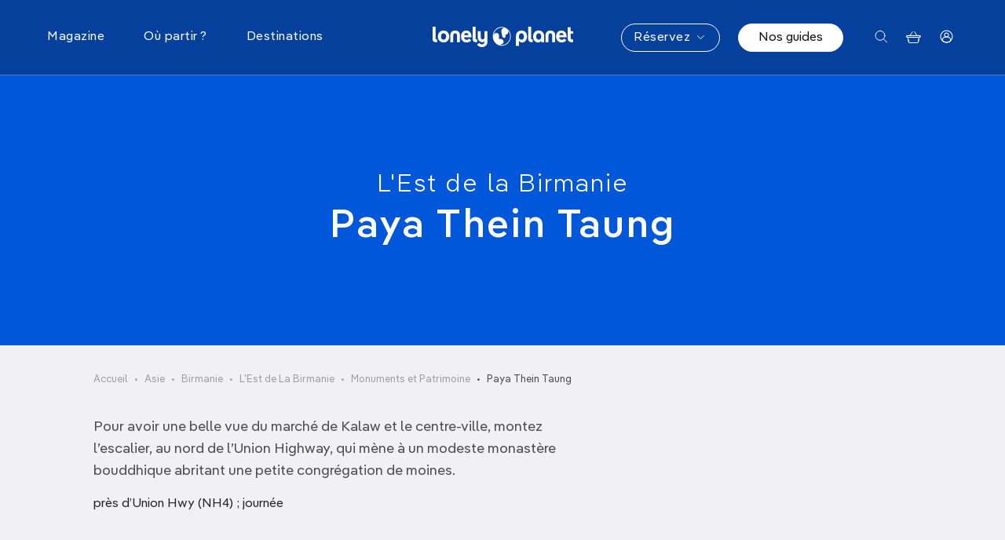

--- FILE ---
content_type: text/html; charset=UTF-8
request_url: https://www.lonelyplanet.fr/poi/myanmar-estdumyanmarmyanmarcg-paya-thein-taung
body_size: 35118
content:
<!DOCTYPE html>
<html lang="fr" dir="ltr" prefix="og: https://ogp.me/ns#">
    <head>
        <meta charset="utf-8" />
<meta name="description" content="Paya Thein Taung - L&#039;Est de la Birmanie - Monuments &amp; Patrimoine - Informations pratiques et conseil pour préparer votre visite" />
<link rel="canonical" href="https://www.lonelyplanet.fr/poi/myanmar-estdumyanmarmyanmarcg-paya-thein-taung" />
<meta property="og:site_name" content="Lonely Planet" />
<meta property="og:type" content="POI" />
<meta property="og:url" content="https://www.lonelyplanet.fr/poi/myanmar-estdumyanmarmyanmarcg-paya-thein-taung" />
<meta property="og:title" content="Paya Thein Taung | Lonely Planet" />
<meta property="og:description" content="Pour avoir une belle vue du marché de Kalaw et le centre-ville, montez l’escalier, au nord de l’Union Highway, qui mène à un modeste monastère bouddhique abritant une petite congrégation de moines. près d’Union Hwy (NH4) ; journée" />
<meta name="twitter:card" content="summary" />
<meta name="twitter:description" content="Pour avoir une belle vue du marché de Kalaw et le centre-ville, montez l’escalier, au nord de l’Union Highway, qui mène à un modeste monastère bouddhique abritant une petite congrégation de moines. près d’Union Hwy (NH4) ; journée" />
<meta name="twitter:title" content="Paya Thein Taung" />
<meta name="twitter:site" content="@lonelyplanetfr" />
<meta name="MobileOptimized" content="width" />
<meta name="HandheldFriendly" content="true" />
<meta name="viewport" content="width=device-width, initial-scale=1.0" />
<meta name="og:image" content="https://www.lonelyplanet.fr/themes/custom/prothis/images/placeholder_meta.webp" />
<meta name="og:image:url" content="https://www.lonelyplanet.fr/themes/custom/prothis/images/placeholder_meta.webp" />
<meta name="twitter:image" content="https://www.lonelyplanet.fr/themes/custom/prothis/images/placeholder_meta.webp" />
<meta name="robots" content="index, follow" />
<link rel="icon" href="/themes/custom/prothis/favicon.ico" type="image/vnd.microsoft.icon" />

        <title>Paya Thein Taung - Monuments &amp; Patrimoine - L&#039;Est de la Birmanie | Lonely Planet</title>
        <link rel="stylesheet" media="all" href="/sites/default/files/css/css_lmyzFwTQtaSCe1HbI0WE3fOwA_VpCvcIF1PJNn8RpAY.css?delta=0&amp;language=fr&amp;theme=prothis&amp;include=eJx1jUsOwyAMBS-EypGQgUdixWCEnba5fT-7LroZaWYzGe5YCc-phpoay1stbhhYJKFo71gFqdDy-EHKouUIlZt5pnJoa1wQN9FMkqh2HgHD1zWVh1ucS31n-2nml8CCgVbZE01OdLq-X1PgiH96sMscPWYyhDvjYfHLW9d6Cl4G8FCz" />

        <script type="application/json" data-drupal-selector="drupal-settings-json">{"path":{"baseUrl":"\/","pathPrefix":"","currentPath":"node\/14848","currentPathIsAdmin":false,"isFront":false,"currentLanguage":"fr"},"pluralDelimiter":"\u0003","suppressDeprecationErrors":true,"gtag":{"tagId":"","consentMode":false,"otherIds":[],"events":[],"additionalConfigInfo":[]},"ajaxPageState":{"libraries":"[base64]","theme":"prothis","theme_token":null},"ajaxTrustedUrl":{"form_action_p_pvdeGsVG5zNF_XLGPTvYSKCf43t8qZYSwcfZl2uzM":true,"\/recherche":true},"gtm":{"tagId":null,"settings":{"data_layer":"dataLayer","include_environment":false},"tagIds":["GTM-5ZVWV9F"]},"search_api_autocomplete":{"search":{"auto_submit":true,"min_length":3}},"views":{"ajax_path":"\/views\/ajax","ajaxViews":{"views_dom_id:9553150b4aac7e68e625f06ddc0bbf145a155a15da35dc90eefc57737e94ca42":{"view_name":"article","view_display_id":"menu","view_args":"","view_path":"\/cart","view_base_path":null,"view_dom_id":"9553150b4aac7e68e625f06ddc0bbf145a155a15da35dc90eefc57737e94ca42","pager_element":0}}},"gmapApiKey":"AIzaSyCjZKo28gm277dla9SGzcl3jZfdsRIBUpY","user":{"uid":0,"permissionsHash":"8aeb5fd3e642717c924ff29562d781ea9a97e7d016a266f7f282c1ef7109591f"}}</script>
<script src="/sites/default/files/js/js_v1NnbSbRh_RSdYxZoudONKZcTcf7rORPoGtvUkilT4Q.js?scope=header&amp;delta=0&amp;language=fr&amp;theme=prothis&amp;include=eJx1jlEOwjAMQy9UyJGirDNdR7dUSYBxe8bED0j8POlZsuwBETDG1tUx8qW2XZ0KVpi0lHVZYBmcxYLe4KFpviasYc-udQ2nbhpT9VRUSwOHFCo7fv0ss2zf4ZI-XZr9NEFGWHKI5YmlV5Zb6P6gNwToT57uFQ-ng8fCCy1WUq0"></script>
<script src="/modules/contrib/google_tag/js/gtag.js?t60op0"></script>
<script src="/modules/contrib/google_tag/js/gtm.js?t60op0"></script>
<script src="https://fms.360yield.com/ow/bundles/live/adverline/wrapper/lonelyplanet.fr.js" async></script>

        <link rel="apple-touch-icon" sizes="180x180" href="/sites/all/assets/prothis/images/favicons/favicon-32x32.b53c9f07.png">
        <link rel="icon" type="image/png" sizes="32x32" href="/sites/all/assets/prothis/images/favicons/favicon-32x32.b53c9f07.png">
        <link rel="shortcut icon" type="image/png" sizes="32x32" href="/sites/all/assets/prothis/images/favicons/favicon-32x32.b53c9f07.png">
    </head>
        <body class="path-node page-node-type-poi">
        <noscript><iframe src="https://www.googletagmanager.com/ns.html?id=GTM-5ZVWV9F"
                  height="0" width="0" style="display:none;visibility:hidden"></iframe></noscript>

        <div class="site_ctnr">
            <div class="site_pusher">
                  <div class="dialog-off-canvas-main-canvas" data-off-canvas-main-canvas>
      <header class="header" id="top" aria-label="Site header">
    <div class="header__wrapper">
      <div class="header__content row">
        <div class="header__mainNav col-3 col-lg-5">
          <button class="nav__toggler nav__burger"><span class="visually-hidden">Menu</span> <svg width="18" height="15" viewBox="0 0 18 15" fill="none" xmlns="http://www.w3.org/2000/svg" class="icon-burger">
<rect y="0.5" width="17.8182" height="1.27273" rx="0.636364" fill="white"/>
<rect y="6.86377" width="17.8182" height="1.27273" rx="0.636364" fill="white"/>
<rect y="13.2271" width="17.8182" height="1.27273" rx="0.636364" fill="white"/>
</svg>
 <svg width="16" height="16" viewBox="0 0 16 16" fill="none" xmlns="http://www.w3.org/2000/svg" class="icon-close-2">
<g id="CLOSE">
<path id="Line 10" d="M1 1L15 15" stroke="#0057D9" stroke-linecap="round"/>
<path id="Line 11" d="M1 15L15 0.999999" stroke="#0057D9" stroke-linecap="round"/>
</g>
</svg>
</button>
          <nav role="navigation" class="nav__main">
            <ul class="nav__mainContent">
  <li class="nav__panelWrapper" data-menu-hover data-menu-reset-search>
    <span>Magazine</span>
    <div class="nav__panel">
      <div class="container nav__container">
        <div class="nav__container--sm marginMobile">
          <div class="row">
               <div class="col-lg nav__panelCol1">
    <ul  class="item-list blockBtns">

    <li class="views-row"><a href="/magazine/laventure" class="btn btn--sm btn--tag ">
      À l&#039;aventure !
  </a>
</li>
    <li class="views-row"><a href="/magazine/art-culture-societe" class="btn btn--sm btn--tag ">
      Art, culture &amp;  société
  </a>
</li>
    <li class="views-row"><a href="/magazine/conseils-astuces" class="btn btn--sm btn--tag ">
      Conseils &amp; Astuces
  </a>
</li>
    <li class="views-row"><a href="/magazine/fete-festival" class="btn btn--sm btn--tag ">
      Fête &amp; Festival
  </a>
</li>
    <li class="views-row"><a href="/magazine/gastronomie" class="btn btn--sm btn--tag ">
      Gastronomie
  </a>
</li>
    <li class="views-row"><a href="/magazine/idees-week-end" class="btn btn--sm btn--tag ">
      Idées week-end
  </a>
</li>
    <li class="views-row"><a href="/magazine/le-best-du-voyage" class="btn btn--sm btn--tag ">
      Le Best of
  </a>
</li>
    <li class="views-row"><a href="/magazine/plages-iles-plongee" class="btn btn--sm btn--tag ">
      Plages, îles &amp; Plongée
  </a>
</li>
    <li class="views-row"><a href="/magazine/reportages" class="btn btn--sm btn--tag ">
      Reportages
  </a>
</li>
    <li class="views-row"><a href="/magazine/road-trips-van-life" class="btn btn--sm btn--tag ">
      Road Trip &amp; Van Life
  </a>
</li>
    <li class="views-row"><a href="/magazine/voyage-en-famille" class="btn btn--sm btn--tag ">
      Voyage en famille
  </a>
</li>
    <li class="views-row"><a href="/magazine/voyage-responsable" class="btn btn--sm btn--tag ">
      Voyage responsable
  </a>
</li>

</ul>

  </div>


<div class="col-lg articlesListMenu">
  <p class="nav__mainTitle">Les derniers articles</p>
  <ul  class="item-list articlesListMenu__items">

    <li class="views-row articlesListMenu__item"><div data-simulateLink>
  <div class="articlesListMenu__link" data-triggerLink>
    <div class="articlesListMenu__visual">
        <img loading="lazy" src="https://img.lonelyplanet.fr/s3fs-public/styles/wide/public/2026-01/belles_plages_slovenie.jpg.webp?itok=ZbaUilrC" width="1920" height="750" alt="Les plus belles plages de Slovénie entre mer Adriatique, lacs alpins et rivières" title="" />



    </div>
    <div class="articlesListMenu__content">
      <p><span class="articlesListMenu__label">Plages, îles &amp; Plongée</span></p>
      <p class="articlesListMenu__title"><a href="/article/les-plus-belles-plages-de-slovenie-entre-mer-lacs-et-rivieres">Les plus belles plages de Slovénie entre mer, lacs et rivières </a></p>
      <p class="articlesListMenu__date">19/01/2026</p>
    </div>
  </div>
</div>
</li>
    <li class="views-row articlesListMenu__item"><div data-simulateLink>
  <div class="articlesListMenu__link" data-triggerLink>
    <div class="articlesListMenu__visual">
        <img loading="lazy" src="https://img.lonelyplanet.fr/s3fs-public/styles/wide/public/2026-01/premier_voyage_republique_dominicaine.jpg.webp?itok=6hzKtQiz" width="1920" height="750" alt="Une plage de sable blanc près de Punta Cana, République Dominicaine." title="" />



    </div>
    <div class="articlesListMenu__content">
      <p><span class="articlesListMenu__label">Conseils &amp; Astuces</span></p>
      <p class="articlesListMenu__title"><a href="/article/organiser-son-premier-voyage-en-republique-dominicaine">Organiser son premier voyage en République Dominicaine</a></p>
      <p class="articlesListMenu__date">16/01/2026</p>
    </div>
  </div>
</div>
</li>
    <li class="views-row articlesListMenu__item"><div data-simulateLink>
  <div class="articlesListMenu__link" data-triggerLink>
    <div class="articlesListMenu__visual">
        <img loading="lazy" src="https://img.lonelyplanet.fr/s3fs-public/styles/wide/public/2026-01/champ_tulipes_amsterdam.jpg.webp?itok=ojyvWvAy" width="1920" height="750" alt="Champs de tulipes multicolores près d’Amsterdam au printemps" title="" />



    </div>
    <div class="articlesListMenu__content">
      <p><span class="articlesListMenu__label">Art, culture &amp;  société</span></p>
      <p class="articlesListMenu__title"><a href="/article/la-saison-des-tulipes-damsterdam-en-2026">La saison des tulipes d’Amsterdam en 2026</a></p>
      <p class="articlesListMenu__date">16/01/2026</p>
    </div>
  </div>
</div>
</li>

</ul>

</div>


<div class="col-lg articlesListMenu">
  <p class="nav__mainTitle">Les plus lus</p>
  <ul  class="articlesListMenu__items">
      <li  class="articlesListMenu__item">
      <div data-simulateLink>
  <div class="articlesListMenu__link" data-triggerLink>
    <div class="articlesListMenu__visual">
        <img loading="lazy" src="https://img.lonelyplanet.fr/s3fs-public/styles/wide/public/2025-10/ou_partir_2026.jpg.webp?itok=Ao3MPxJ7" width="1920" height="750" alt="Les meilleures destinations où partir en 2026." title="" />



    </div>
    <div class="articlesListMenu__content">
      <p><span class="articlesListMenu__label">Le Best of</span></p>
      <p class="articlesListMenu__title"><a href="/article/ou-partir-en-2026-nos-top-destinations">Où partir en 2026 ? Nos top destinations !</a></p>
      <p class="articlesListMenu__date">22/10/2025</p>
    </div>
  </div>
</div>

    </li>
      <li  class="articlesListMenu__item">
      <div data-simulateLink>
  <div class="articlesListMenu__link" data-triggerLink>
    <div class="articlesListMenu__visual">
        <img loading="lazy" src="https://img.lonelyplanet.fr/s3fs-public/styles/wide/public/import/article/image/fotolia_44601032_subscription_monthly_m_0.jpg.webp?itok=Zf8n89Wu" width="1920" height="750" alt="" title="" />



    </div>
    <div class="articlesListMenu__content">
      <p><span class="articlesListMenu__label">Conseils &amp; Astuces</span></p>
      <p class="articlesListMenu__title"><a href="/article/top-20-des-sites-gratuits-paris">Top 20 des sites gratuits à Paris</a></p>
      <p class="articlesListMenu__date">21/01/2020</p>
    </div>
  </div>
</div>

    </li>
      <li  class="articlesListMenu__item">
      <div data-simulateLink>
  <div class="articlesListMenu__link" data-triggerLink>
    <div class="articlesListMenu__visual">
        <img loading="lazy" src="https://img.lonelyplanet.fr/s3fs-public/styles/wide/public/2024-06/pieges_eviter_pouilles.jpg.webp?itok=WHSLR6B_" width="1920" height="750" alt="Tous nos conseils pour éviter les pièges dans les Pouilles." title="" />



    </div>
    <div class="articlesListMenu__content">
      <p><span class="articlesListMenu__label">Conseils &amp; Astuces</span></p>
      <p class="articlesListMenu__title"><a href="/article/les-pouilles-ces-11-erreurs-que-font-presque-tous-les-touristes">Les Pouilles : ces 11 erreurs que font (presque) tous les touristes</a></p>
      <p class="articlesListMenu__date">09/01/2026</p>
    </div>
  </div>
</div>

    </li>
  </ul>

</div>



          </div>
          <div class="row">
            <div class="articlesListMenu__cta">
              <a href="/magazine">Découvrir nos articles <svg xmlns="http://www.w3.org/2000/svg" width="31" height="31" fill="none">
  <circle cx="15.5" cy="15.5" r="15" stroke="#0057d9"/>
  <g fill="#0057d9" transform="translate(.625 .977)">
    <path d="M14 13.773a.75.75 0 0 0 0 1.5zm6.53 1.28a.75.75 0 0 0 0-1.06L15.757 9.22a.75.75 0 1 0-1.06 1.06l4.242 4.243-4.242 4.243a.75.75 0 0 0 1.06 1.06zm-6.53.22h6v-1.5h-6z"/>
    <circle cx="10" cy="14.523" r="1"/>
  </g>
</svg>
</a>
            </div>
          </div>
        </div>
      </div>
    </div>
  </li>
  <li class="nav__panelWrapper" data-menu-hover data-menu-reset-search>
    <span>Où partir ?</span>
    <div class="nav__panel">
      <div class="container nav__container">
        <div class="row">
          <div class="col-lg-8">
            <ul class="row nav__rowUl collapseMobile marginMobile">
              <li class="col nav__colLi">
                <p class="nav__mainTitle" data-bs-toggle="collapse" data-bs-target="#collapseTripType" aria-expanded="false" aria-controls="collapseTripType">Par type de voyage</p>
                <div class="menu__items--col2 collapse" id="collapseTripType">
                  <div class="views-element-container"><div class="js-view-dom-id-0c4f84d690a5425b75b08722e2dcfec5942ae294f9919ef36aa89eae91b65969">
  
  
  

  
  
  

  <div>
  
  <ul class="menu__items">

          <li class="menu__item"><a href="/ou-partir/sans-avion" class="menu__link">Sans avion</a></li>
          <li class="menu__item"><a href="/ou-partir/road-trip" class="menu__link">Road trip</a></li>
          <li class="menu__item"><a href="/ou-partir/en-famille" class="menu__link">En famille</a></li>
          <li class="menu__item"><a href="/ou-partir/sport-et-activites" class="menu__link">Sport et activités</a></li>
          <li class="menu__item"><a href="/ou-partir/treks-randonnees" class="menu__link">Treks &amp; randonnées</a></li>
          <li class="menu__item"><a href="/ou-partir/en-ville" class="menu__link">En ville</a></li>
          <li class="menu__item"><a href="/ou-partir/plages-iles" class="menu__link">Plages &amp; îles</a></li>
          <li class="menu__item"><a href="/ou-partir/en-amoureux" class="menu__link">En amoureux</a></li>
          <li class="menu__item"><a href="/ou-partir/loin-des-foules" class="menu__link">Loin des foules</a></li>
          <li class="menu__item"><a href="/ou-partir/tendance" class="menu__link">Tendance</a></li>
          <li class="menu__item"><a href="/ou-partir/au-soleil" class="menu__link">Au soleil</a></li>
          <li class="menu__item"><a href="/ou-partir/gastronomie" class="menu__link">Gastronomie</a></li>
          <li class="menu__item"><a href="/ou-partir/art-culture-patrimoine" class="menu__link">Art, culture &amp; patrimoine</a></li>
          <li class="menu__item"><a href="/ou-partir/safari-vie-sauvage" class="menu__link">Safari &amp; Vie Sauvage</a></li>
          <li class="menu__item"><a href="/ou-partir/en-pleine-nature" class="menu__link">En pleine nature</a></li>
    
  </ul>

</div>

    

  
  

  
  
</div>
</div>

                </div>
              </li>
              <li class="col">
                <p class="nav__mainTitle" data-bs-toggle="collapse" data-bs-target="#collapseMonth" aria-expanded="false" aria-controls="collapseMonth">Par mois</p>
                <div class="menu__items--col2 collapse" id="collapseMonth">
                  <div class="views-element-container"><div class="js-view-dom-id-bfcf8fb98130af83ed4a2bb8b2eefa4edd8709ef95ec7d97ef0e834c8513c3ec">
  
  
  

  
  
  

  <div>
  
  <ul class="menu__items">

          <li class="menu__item"><a href="/ou-partir/janvier" class="menu__link">Janvier</a></li>
          <li class="menu__item"><a href="/ou-partir/fevrier" class="menu__link">Février</a></li>
          <li class="menu__item"><a href="/ou-partir/mars" class="menu__link">Mars</a></li>
          <li class="menu__item"><a href="/ou-partir/avril" class="menu__link">Avril</a></li>
          <li class="menu__item"><a href="/ou-partir/mai" class="menu__link">Mai</a></li>
          <li class="menu__item"><a href="/ou-partir/juin" class="menu__link">Juin</a></li>
          <li class="menu__item"><a href="/ou-partir/juillet" class="menu__link">Juillet</a></li>
          <li class="menu__item"><a href="/ou-partir/aout" class="menu__link">Août</a></li>
          <li class="menu__item"><a href="/ou-partir/septembre" class="menu__link">Septembre</a></li>
          <li class="menu__item"><a href="/ou-partir/octobre" class="menu__link">Octobre</a></li>
          <li class="menu__item"><a href="/ou-partir/novembre" class="menu__link">Novembre</a></li>
          <li class="menu__item"><a href="/ou-partir/decembre" class="menu__link">Décembre</a></li>
    
  </ul>

</div>

    

  
  

  
  
</div>
</div>

                </div>
              </li>
              <li class="col">
                <p class="nav__mainTitle" data-bs-toggle="collapse" data-bs-target="#collapseDuration" aria-expanded="false" aria-controls="collapseDuration">Par durée</p>
                <div class="collapse" id="collapseDuration">
                  <div class="views-element-container"><div class="js-view-dom-id-c417321059a5558ad342707927ed5c94df838b906eb71aadda25e81731b372e4">
  
  
  

  
  
  

  <div>
  
  <ul class="menu__items">

          <li class="menu__item"><a href="/ou-partir/quelques-jours" class="menu__link">Quelques jours</a></li>
          <li class="menu__item"><a href="/ou-partir/7-10-jours" class="menu__link">7 à 10 jours</a></li>
          <li class="menu__item"><a href="/ou-partir/deux-semaines" class="menu__link">Deux semaines</a></li>
          <li class="menu__item"><a href="/ou-partir/trois-semaines-et" class="menu__link">Trois semaines et +</a></li>
    
  </ul>

</div>

    

  
  

  
  
</div>
</div>

                </div>
              </li>
            </ul>
          </div>
          <div class="col-lg-4 destinationPush">
            <div>
  
      <p class="nav__mainTitle">La destination du moment</p>
    
      <div data-simulateLink>
  <div  class="destinationMenu" data-triggerLink>
          <div class="destinationMenu__visual">  <img loading="lazy" src="https://img.lonelyplanet.fr/s3fs-public/styles/large/public/2023-12/pouilles.jpg.webp?itok=iqAzeyls" width="480" height="360" alt="Les Pouilles" title="" />


</div>
        <p class="destinationMenu__legend"><a href="/destinations/europe/italie/pouilles">Découvrez <em class="placeholder">Pouilles</em> <svg xmlns="http://www.w3.org/2000/svg" width="31" height="31" fill="none" viewBox="0 0 31 31">
  <circle cx="15.5" cy="15.5" r="15" stroke="#FFFFFF"/>
  <g fill="#FFFFFF" transform="translate(.625 .977)">
    <path d="M14 13.773a.75.75 0 0 0 0 1.5zm6.53 1.28a.75.75 0 0 0 0-1.06L15.757 9.22a.75.75 0 1 0-1.06 1.06l4.242 4.243-4.242 4.243a.75.75 0 0 0 1.06 1.06zm-6.53.22h6v-1.5h-6z"/>
    <circle cx="10" cy="14.523" r="1"/>
  </g>
</svg>
</a></p>
  </div>
</div>


  </div>

          </div>
        </div>
      </div>
    </div>
  </li>
  <li class="nav__panelWrapper" data-menu-hover data-menu-reset-search>
    <span>Destinations</span>
    <div class="nav__panel">
      <div class="container nav__container destinationsMenuFull__wrapper">
  <div class="row destinationsMenuFull__innerWrapper">
    <ul class="destinationsMenuFull col-lg-2">
              <li class="destinationsMenuFull__filter marginMobile " data-panel-link="1" >
          <span>France</span>

                  </li>
              <li class="destinationsMenuFull__filter marginMobile " data-panel-link="2" >
          <span>Europe</span>

                  </li>
              <li class="destinationsMenuFull__filter marginMobile " data-panel-link="3" >
          <span>Afrique</span>

                  </li>
              <li class="destinationsMenuFull__filter marginMobile " data-panel-link="4" >
          <span>Asie</span>

                  </li>
              <li class="destinationsMenuFull__filter marginMobile " data-panel-link="5" >
          <span>États-Unis &amp; Amérique du sud</span>

                  </li>
              <li class="destinationsMenuFull__filter marginMobile " data-panel-link="6" >
          <span>Moyen-Orient</span>

                  </li>
              <li class="destinationsMenuFull__filter marginMobile " data-panel-link="7" >
          <span>Pacifique &amp; Océanie</span>

                  </li>
              <li class="destinationsMenuFull__filter marginMobile  destinationsMenuFull__directlink"  >
          <a href="/destinations/antarctique" data-drupal-link-system-path="node/250">Antarctique</a>

                  </li>
              <li class="destinationsMenuFull__filter marginMobile " data-panel-link="9" >
          <span>Top villes</span>

                  </li>
          </ul>
    <div class="col-lg-10 destinationsMenuFull__submenuWrapper">
                            <div class="destinationsMenuFull__submenu destinationsMenuFull__submenu--hide row" data-panel="1">
              <div class="col-12 col-lg-7">
                <ul class="destinationsMenuFull__cols marginMobile">
                                      <li class="destinationsMenuFull__col collapseMobile">
                                              <span class="nav__mainTitle" data-bs-toggle="collapse" data-bs-target="#grand-ouest-sub" aria-expanded="false" aria-controls="grand-ouest-sub">Grand Ouest</span>
                      
                                              <ul class="menu__items collapse" id="grand-ouest-sub">
                                                      <li class="menu__item">
                              <a href="/destinations/france/vendee-charente-maritime" class="menu__link" data-drupal-link-system-path="node/273">Poitou Charentes</a>
                            </li>
                                                      <li class="menu__item">
                              <a href="/destinations/france/bretagne" class="menu__link" data-drupal-link-system-path="node/317">Bretagne</a>
                            </li>
                                                      <li class="menu__item">
                              <a href="/destinations/france/pays-de-la-loire" class="menu__link" data-drupal-link-system-path="node/270">Pays de la Loire</a>
                            </li>
                                                      <li class="menu__item">
                              <a href="/destinations/france/normandie" class="menu__link" data-drupal-link-system-path="node/208">Normandie</a>
                            </li>
                                                  </ul>
                      
                    </li>
                                      <li class="destinationsMenuFull__col collapseMobile">
                                              <span class="nav__mainTitle" data-bs-toggle="collapse" data-bs-target="#sud-est-sub" aria-expanded="false" aria-controls="sud-est-sub">Sud Est</span>
                      
                                              <ul class="menu__items collapse" id="sud-est-sub">
                                                      <li class="menu__item">
                              <a href="/destinations/france/alpes" class="menu__link" data-drupal-link-system-path="node/328">Alpes</a>
                            </li>
                                                      <li class="menu__item">
                              <a href="/destinations/france/corse" class="menu__link" data-drupal-link-system-path="node/117">Corse</a>
                            </li>
                                                      <li class="menu__item">
                              <a href="/destinations/france/provence" class="menu__link" data-drupal-link-system-path="node/122">Provence</a>
                            </li>
                                                      <li class="menu__item">
                              <a href="/destinations/france/cote-dazur" class="menu__link" data-drupal-link-system-path="node/118">Côte d&#039;Azur</a>
                            </li>
                                                      <li class="menu__item">
                              <a href="/destinations/france/languedoc-roussillon" class="menu__link" data-drupal-link-system-path="node/200">Languedoc Roussillon</a>
                            </li>
                                                      <li class="menu__item">
                              <a href="/destinations/france/camargue" class="menu__link" data-drupal-link-system-path="node/330">Camargue</a>
                            </li>
                                                  </ul>
                      
                    </li>
                                      <li class="destinationsMenuFull__col collapseMobile">
                                              <span class="nav__mainTitle" data-bs-toggle="collapse" data-bs-target="#sud-ouest-sub" aria-expanded="false" aria-controls="sud-ouest-sub">Sud Ouest</span>
                      
                                              <ul class="menu__items collapse" id="sud-ouest-sub">
                                                      <li class="menu__item">
                              <a href="/destinations/france/dordogne-et-lot" class="menu__link" data-drupal-link-system-path="node/312">Dordogne et Lot</a>
                            </li>
                                                      <li class="menu__item">
                              <a href="/destinations/france/drome-ardeche" class="menu__link" data-drupal-link-system-path="node/315">Drôme et Ardèche</a>
                            </li>
                                                      <li class="menu__item">
                              <a href="/destinations/france/gironde-et-landes" class="menu__link" data-drupal-link-system-path="node/269">Gironde et Landes</a>
                            </li>
                                                      <li class="menu__item">
                              <a href="/destinations/france/pyrenees" class="menu__link" data-drupal-link-system-path="node/327">Pyrénées</a>
                            </li>
                                                      <li class="menu__item">
                              <a href="/destinations/france/vendee-charente-maritime" class="menu__link" data-drupal-link-system-path="node/273">Vendée Charente Maritime</a>
                            </li>
                                                      <li class="menu__item">
                              <a href="/destinations/france/pays-basque" class="menu__link" data-drupal-link-system-path="node/212">Pays Basque</a>
                            </li>
                                                  </ul>
                      
                    </li>
                                      <li class="destinationsMenuFull__col collapseMobile">
                                              <span class="nav__mainTitle" data-bs-toggle="collapse" data-bs-target="#centre-sub" aria-expanded="false" aria-controls="centre-sub">Centre</span>
                      
                                              <ul class="menu__items collapse" id="centre-sub">
                                                      <li class="menu__item">
                              <a href="/destinations/france/savoie-mont-blanc" class="menu__link" data-drupal-link-system-path="node/272">Savoie Mont-Blanc</a>
                            </li>
                                                      <li class="menu__item">
                              <a href="/destinations/france/auvergne" class="menu__link" data-drupal-link-system-path="node/318">Auvergne</a>
                            </li>
                                                      <li class="menu__item">
                              <a href="/destinations/france/bourgogne" class="menu__link" data-drupal-link-system-path="node/329">Bourgogne</a>
                            </li>
                                                      <li class="menu__item">
                              <a href="/destinations/france/jura-et-franche-comte" class="menu__link" data-drupal-link-system-path="node/44829">Jura et Franche-Comté</a>
                            </li>
                                                  </ul>
                      
                    </li>
                                      <li class="destinationsMenuFull__col collapseMobile">
                                              <span class="nav__mainTitle" data-bs-toggle="collapse" data-bs-target="#grand-est-sub" aria-expanded="false" aria-controls="grand-est-sub">Grand Est</span>
                      
                                              <ul class="menu__items collapse" id="grand-est-sub">
                                                      <li class="menu__item">
                              <a href="/destinations/france/lorraine" class="menu__link" data-drupal-link-system-path="node/331">Lorraine</a>
                            </li>
                                                      <li class="menu__item">
                              <a href="/destinations/france/alsace" class="menu__link" data-drupal-link-system-path="node/271">Alsace</a>
                            </li>
                                                  </ul>
                      
                    </li>
                                  </ul>
              </div>
              <div class="col-lg-5">
                                  <div class="destinationsMenuFull__aside">
                    <div class="destinationPush">
                                              <p class="nav__mainTitle">La destination du moment</p>
                        <div data-simulateLink>
  <div  class="destinationMenu" data-triggerLink>
          <div class="destinationMenu__visual">  <img loading="lazy" src="https://img.lonelyplanet.fr/s3fs-public/styles/large/public/2023-12/biarritz.jpg.webp?itok=PaaEdzW5" width="480" height="320" alt="La plage de Biarritz" title="" />


</div>
        <p class="destinationMenu__legend"><a href="/destinations/france/pays-basque/biarritz">Découvrez <em class="placeholder">Biarritz</em> <svg xmlns="http://www.w3.org/2000/svg" width="31" height="31" fill="none" viewBox="0 0 31 31">
  <circle cx="15.5" cy="15.5" r="15" stroke="#FFFFFF"/>
  <g fill="#FFFFFF" transform="translate(.625 .977)">
    <path d="M14 13.773a.75.75 0 0 0 0 1.5zm6.53 1.28a.75.75 0 0 0 0-1.06L15.757 9.22a.75.75 0 1 0-1.06 1.06l4.242 4.243-4.242 4.243a.75.75 0 0 0 1.06 1.06zm-6.53.22h6v-1.5h-6z"/>
    <circle cx="10" cy="14.523" r="1"/>
  </g>
</svg>
</a></p>
  </div>
</div>

                                          </div>
                    <div class="top">
                                              <p class="top__title">Top villes <em class="placeholder">France</em></p>
                        <p class="top__cities">
      <a href="/destinations/france/paris" class="top__city">
      #1 Paris
    </a>
      <a href="/destinations/france/lyon" class="top__city">
      #2 Lyon
    </a>
      <a href="/destinations/france/marseille" class="top__city">
      #3 Marseille
    </a>
      <a href="/destinations/france/lille" class="top__city">
      #4 Lille
    </a>
      <a href="/destinations/france/nantes" class="top__city">
      #5 Nantes
    </a>
  </p>

                                          </div>
                  </div>
                              </div>
            </div>
                                      <div class="destinationsMenuFull__submenu destinationsMenuFull__submenu--hide row" data-panel="2">
              <div class="col-12 col-lg-7">
                <ul class="destinationsMenuFull__cols marginMobile">
                                      <li class="destinationsMenuFull__col collapseMobile">
                                              <span class="nav__mainTitle" data-bs-toggle="collapse" data-bs-target="#europe-du-sud-sub" aria-expanded="false" aria-controls="europe-du-sud-sub">Europe du Sud</span>
                      
                                              <ul class="menu__items collapse" id="europe-du-sud-sub">
                                                      <li class="menu__item">
                              <a href="/destinations/europe/albanie" class="menu__link" data-drupal-link-system-path="node/184">Albanie</a>
                            </li>
                                                      <li class="menu__item">
                              <a href="/destinations/europe/bosnie" class="menu__link" data-drupal-link-system-path="node/242">Bosnie</a>
                            </li>
                                                      <li class="menu__item">
                              <a href="/destinations/europe/bulgarie" class="menu__link" data-drupal-link-system-path="node/102">Bulgarie</a>
                            </li>
                                                      <li class="menu__item">
                              <a href="/destinations/europe/chypre" class="menu__link" data-drupal-link-system-path="node/103">Chypre</a>
                            </li>
                                                      <li class="menu__item">
                              <a href="/destinations/europe/croatie" class="menu__link" data-drupal-link-system-path="node/104">Croatie</a>
                            </li>
                                                      <li class="menu__item">
                              <a href="/destinations/europe/espagne" class="menu__link" data-drupal-link-system-path="node/109">Espagne</a>
                            </li>
                                                      <li class="menu__item">
                              <a href="/destinations/europe/grece" class="menu__link" data-drupal-link-system-path="node/124">Grèce</a>
                            </li>
                                                      <li class="menu__item">
                              <a href="/destinations/europe/italie" class="menu__link" data-drupal-link-system-path="node/128">Italie</a>
                            </li>
                                                      <li class="menu__item">
                              <a href="/destinations/europe/les-acores" class="menu__link" data-drupal-link-system-path="node/53309">Les Açores</a>
                            </li>
                                                      <li class="menu__item">
                              <a href="/destinations/europe/macedoine" class="menu__link" data-drupal-link-system-path="node/245">Macédoine</a>
                            </li>
                                                      <li class="menu__item">
                              <a href="/destinations/europe/malte" class="menu__link" data-drupal-link-system-path="node/136">Malte</a>
                            </li>
                                                      <li class="menu__item">
                              <a href="/destinations/europe/montenegro" class="menu__link" data-drupal-link-system-path="node/226">Monténégro</a>
                            </li>
                                                      <li class="menu__item">
                              <a href="/destinations/europe/portugal" class="menu__link" data-drupal-link-system-path="node/142">Portugal</a>
                            </li>
                                                      <li class="menu__item">
                              <a href="/destinations/europe/serbie" class="menu__link" data-drupal-link-system-path="node/246">Serbie</a>
                            </li>
                                                      <li class="menu__item">
                              <a href="/destinations/europe/slovenie" class="menu__link" data-drupal-link-system-path="node/147">Slovénie</a>
                            </li>
                                                      <li class="menu__item">
                              <a href="/destinations/europe/turquie" class="menu__link" data-drupal-link-system-path="node/153">Turquie</a>
                            </li>
                                                  </ul>
                      
                    </li>
                                      <li class="destinationsMenuFull__col collapseMobile">
                                              <span class="nav__mainTitle" data-bs-toggle="collapse" data-bs-target="#europe-du-nord-sub" aria-expanded="false" aria-controls="europe-du-nord-sub">Europe du Nord</span>
                      
                                              <ul class="menu__items collapse" id="europe-du-nord-sub">
                                                      <li class="menu__item">
                              <a href="/destinations/europe/danemark" class="menu__link" data-drupal-link-system-path="node/105">Danemark</a>
                            </li>
                                                      <li class="menu__item">
                              <a href="/destinations/europe/pays-baltes/estonie" class="menu__link" data-drupal-link-system-path="node/193">Estonie</a>
                            </li>
                                                      <li class="menu__item">
                              <a href="/destinations/europe/finlande" class="menu__link" data-drupal-link-system-path="node/116">Finlande</a>
                            </li>
                                                      <li class="menu__item">
                              <a href="/destinations/europe/groenland" title="Groenland" class="menu__link" data-drupal-link-system-path="node/280">Groenland</a>
                            </li>
                                                      <li class="menu__item">
                              <a href="/destinations/europe/islande" class="menu__link" data-drupal-link-system-path="node/127">Islande</a>
                            </li>
                                                      <li class="menu__item">
                              <a href="/destinations/europe/pays-baltes/lettonie" class="menu__link" data-drupal-link-system-path="node/210">Lettonie</a>
                            </li>
                                                      <li class="menu__item">
                              <a href="/destinations/europe/pays-baltes/lituanie" class="menu__link" data-drupal-link-system-path="node/194">Lituanie</a>
                            </li>
                                                      <li class="menu__item">
                              <a href="/destinations/europe/norvege" class="menu__link" data-drupal-link-system-path="node/137">Norvège</a>
                            </li>
                                                      <li class="menu__item">
                              <a href="/destinations/europe/suede" class="menu__link" data-drupal-link-system-path="node/148">Suède</a>
                            </li>
                                                  </ul>
                      
                    </li>
                                      <li class="destinationsMenuFull__col collapseMobile">
                                              <span class="nav__mainTitle" data-bs-toggle="collapse" data-bs-target="#europe-de-lest-sub" aria-expanded="false" aria-controls="europe-de-lest-sub">Europe de l&#039;Est</span>
                      
                                              <ul class="menu__items collapse" id="europe-de-lest-sub">
                                                      <li class="menu__item">
                              <a href="/destinations/europe/armenie" class="menu__link" data-drupal-link-system-path="node/240">Arménie</a>
                            </li>
                                                      <li class="menu__item">
                              <a href="/destinations/europe/georgie" class="menu__link" data-drupal-link-system-path="node/243">Géorgie</a>
                            </li>
                                                      <li class="menu__item">
                              <a href="/destinations/europe/hongrie" class="menu__link" data-drupal-link-system-path="node/229">Hongrie</a>
                            </li>
                                                      <li class="menu__item">
                              <a href="/destinations/europe/pologne" class="menu__link" data-drupal-link-system-path="node/140">Pologne</a>
                            </li>
                                                      <li class="menu__item">
                              <a href="/destinations/europe/republique-tcheque" class="menu__link" data-drupal-link-system-path="node/144">République Tchèque</a>
                            </li>
                                                      <li class="menu__item">
                              <a href="/destinations/europe/roumanie" class="menu__link" data-drupal-link-system-path="node/145">Roumanie</a>
                            </li>
                                                      <li class="menu__item">
                              <a href="/destinations/europe/slovaquie" class="menu__link" data-drupal-link-system-path="node/146">Slovaquie</a>
                            </li>
                                                  </ul>
                      
                    </li>
                                      <li class="destinationsMenuFull__col collapseMobile">
                                              <span class="nav__mainTitle" data-bs-toggle="collapse" data-bs-target="#europe-de-louest-sub" aria-expanded="false" aria-controls="europe-de-louest-sub">Europe de l&#039;Ouest</span>
                      
                                              <ul class="menu__items collapse" id="europe-de-louest-sub">
                                                      <li class="menu__item">
                              <a href="/destinations/europe/allemagne" class="menu__link" data-drupal-link-system-path="node/90">Allemagne</a>
                            </li>
                                                      <li class="menu__item">
                              <a href="/destinations/europe/angleterre" class="menu__link" data-drupal-link-system-path="node/92">Angleterre</a>
                            </li>
                                                      <li class="menu__item">
                              <a href="/destinations/europe/autriche" class="menu__link" data-drupal-link-system-path="node/95">Autriche</a>
                            </li>
                                                      <li class="menu__item">
                              <a href="/destinations/europe/belgique" class="menu__link" data-drupal-link-system-path="node/98">Belgique</a>
                            </li>
                                                      <li class="menu__item">
                              <a href="/destinations/europe/ecosse" class="menu__link" data-drupal-link-system-path="node/107">Ecosse</a>
                            </li>
                                                      <li class="menu__item">
                              <a href="/destinations/france" class="menu__link" data-drupal-link-system-path="node/25">France</a>
                            </li>
                                                      <li class="menu__item">
                              <a href="/destinations/europe/irlande" class="menu__link" data-drupal-link-system-path="node/187">Irlande</a>
                            </li>
                                                      <li class="menu__item">
                              <a href="/destinations/europe/pays-de-galles" class="menu__link" data-drupal-link-system-path="node/138">Pays de Galles</a>
                            </li>
                                                      <li class="menu__item">
                              <a href="/destinations/europe/pays-bas" class="menu__link" data-drupal-link-system-path="node/139">Pays-Bas</a>
                            </li>
                                                      <li class="menu__item">
                              <a href="/destinations/europe/suisse" class="menu__link" data-drupal-link-system-path="node/150">Suisse</a>
                            </li>
                                                  </ul>
                      
                    </li>
                                  </ul>
              </div>
              <div class="col-lg-5">
                                  <div class="destinationsMenuFull__aside">
                    <div class="destinationPush">
                                              <p class="nav__mainTitle">La destination du moment</p>
                        <div data-simulateLink>
  <div  class="destinationMenu" data-triggerLink>
          <div class="destinationMenu__visual">  <img loading="lazy" src="https://img.lonelyplanet.fr/s3fs-public/styles/large/public/2023-12/istock-1040932672_2.jpg.webp?itok=t6dmV0jR" width="480" height="337" alt="Rome" title="" />


</div>
        <p class="destinationMenu__legend"><a href="/destinations/europe/italie/rome">Découvrez <em class="placeholder">Rome</em> <svg xmlns="http://www.w3.org/2000/svg" width="31" height="31" fill="none" viewBox="0 0 31 31">
  <circle cx="15.5" cy="15.5" r="15" stroke="#FFFFFF"/>
  <g fill="#FFFFFF" transform="translate(.625 .977)">
    <path d="M14 13.773a.75.75 0 0 0 0 1.5zm6.53 1.28a.75.75 0 0 0 0-1.06L15.757 9.22a.75.75 0 1 0-1.06 1.06l4.242 4.243-4.242 4.243a.75.75 0 0 0 1.06 1.06zm-6.53.22h6v-1.5h-6z"/>
    <circle cx="10" cy="14.523" r="1"/>
  </g>
</svg>
</a></p>
  </div>
</div>

                                          </div>
                    <div class="top">
                                              <p class="top__title">Top villes <em class="placeholder">Europe</em></p>
                        <p class="top__cities">
      <a href="/destinations/europe/angleterre/londres" class="top__city">
      #1 Londres
    </a>
      <a href="/destinations/europe/italie/rome" class="top__city">
      #2 Rome
    </a>
      <a href="/destinations/europe/portugal/lisbonne" class="top__city">
      #3 Lisbonne
    </a>
      <a href="/destinations/europe/italie/venise" class="top__city">
      #4 Venise
    </a>
      <a href="/destinations/europe/autriche/vienne" class="top__city">
      #5 Vienne
    </a>
  </p>

                                          </div>
                  </div>
                              </div>
            </div>
                                      <div class="destinationsMenuFull__submenu destinationsMenuFull__submenu--hide row" data-panel="3">
              <div class="col-12 col-lg-7">
                <ul class="destinationsMenuFull__cols marginMobile">
                                      <li class="destinationsMenuFull__col collapseMobile">
                                              <span class="nav__mainTitle" data-bs-toggle="collapse" data-bs-target="#afrique-du-nord-sub" aria-expanded="false" aria-controls="afrique-du-nord-sub">Afrique du Nord</span>
                      
                                              <ul class="menu__items collapse" id="afrique-du-nord-sub">
                                                      <li class="menu__item">
                              <a href="/destinations/afrique/algerie" class="menu__link" data-drupal-link-system-path="node/3">Algérie</a>
                            </li>
                                                      <li class="menu__item">
                              <a href="/destinations/afrique/maroc" class="menu__link" data-drupal-link-system-path="node/19">Maroc</a>
                            </li>
                                                      <li class="menu__item">
                              <a href="/destinations/afrique/tunisie" class="menu__link" data-drupal-link-system-path="node/30">Tunisie</a>
                            </li>
                                                  </ul>
                      
                    </li>
                                      <li class="destinationsMenuFull__col collapseMobile">
                                              <span class="nav__mainTitle" data-bs-toggle="collapse" data-bs-target="#afrique-de-louest-sub" aria-expanded="false" aria-controls="afrique-de-louest-sub">Afrique de l&#039;Ouest</span>
                      
                                              <ul class="menu__items collapse" id="afrique-de-louest-sub">
                                                      <li class="menu__item">
                              <a href="/destinations/afrique/benin" class="menu__link" data-drupal-link-system-path="node/4">Bénin</a>
                            </li>
                                                      <li class="menu__item">
                              <a href="/destinations/afrique/burkina-faso" class="menu__link" data-drupal-link-system-path="node/6">Burkina Faso</a>
                            </li>
                                                      <li class="menu__item">
                              <a href="/destinations/afrique/cap-vert" class="menu__link" data-drupal-link-system-path="node/8">Cap-Vert</a>
                            </li>
                                                      <li class="menu__item">
                              <a href="/destinations/afrique/cote-divoire" class="menu__link" data-drupal-link-system-path="node/9">Côte d&#039;Ivoire</a>
                            </li>
                                                      <li class="menu__item">
                              <a href="/destinations/afrique/gambie" class="menu__link" data-drupal-link-system-path="node/195">Gambie</a>
                            </li>
                                                      <li class="menu__item">
                              <a href="/destinations/afrique/senegal" class="menu__link" data-drupal-link-system-path="node/27">Sénégal</a>
                            </li>
                                                      <li class="menu__item">
                              <a href="/destinations/afrique/togo" class="menu__link" data-drupal-link-system-path="node/29">Togo</a>
                            </li>
                                                  </ul>
                      
                    </li>
                                      <li class="destinationsMenuFull__col collapseMobile">
                                              <span class="nav__mainTitle" data-bs-toggle="collapse" data-bs-target="#afrique-de-lest-sub" aria-expanded="false" aria-controls="afrique-de-lest-sub">Afrique de l&#039;Est</span>
                      
                                              <ul class="menu__items collapse" id="afrique-de-lest-sub">
                                                      <li class="menu__item">
                              <a href="/destinations/afrique/djibouti" class="menu__link" data-drupal-link-system-path="node/10">Djibouti</a>
                            </li>
                                                      <li class="menu__item">
                              <a href="/destinations/afrique/ethiopie" class="menu__link" data-drupal-link-system-path="node/12">Éthiopie</a>
                            </li>
                                                      <li class="menu__item">
                              <a href="/destinations/afrique/kenya" class="menu__link" data-drupal-link-system-path="node/13">Kenya</a>
                            </li>
                                                      <li class="menu__item">
                              <a href="/destinations/afrique/tanzanie-et-zanzibar" class="menu__link" data-drupal-link-system-path="node/28">Tanzanie</a>
                            </li>
                                                      <li class="menu__item">
                              <a href="/destinations/afrique/tanzanie-et-zanzibar/zanzibar" class="menu__link" data-drupal-link-system-path="node/713">Zanzibar</a>
                            </li>
                                                  </ul>
                      
                    </li>
                                      <li class="destinationsMenuFull__col collapseMobile">
                                              <span class="nav__mainTitle" data-bs-toggle="collapse" data-bs-target="#ocean-indien-sub" aria-expanded="false" aria-controls="ocean-indien-sub">Océan Indien</span>
                      
                                              <ul class="menu__items collapse" id="ocean-indien-sub">
                                                      <li class="menu__item">
                              <a href="/destinations/france/reunion" class="menu__link" data-drupal-link-system-path="node/26">La Réunion</a>
                            </li>
                                                      <li class="menu__item">
                              <a href="/destinations/afrique/ile-maurice-et-rodrigues" class="menu__link" data-drupal-link-system-path="node/211">Île Maurice &amp; Rodriques</a>
                            </li>
                                                      <li class="menu__item">
                              <a href="/destinations/afrique/madagascar" class="menu__link" data-drupal-link-system-path="node/15">Madagascar</a>
                            </li>
                                                      <li class="menu__item">
                              <a href="/destinations/asie/maldives" class="menu__link" data-drupal-link-system-path="node/17">Maldives</a>
                            </li>
                                                      <li class="menu__item">
                              <a href="/destinations/afrique/seychelles" class="menu__link" data-drupal-link-system-path="node/75">Seychelles</a>
                            </li>
                                                  </ul>
                      
                    </li>
                                      <li class="destinationsMenuFull__col collapseMobile">
                                              <span class="nav__mainTitle" data-bs-toggle="collapse" data-bs-target="#afrique-centrale-australe-sub" aria-expanded="false" aria-controls="afrique-centrale-australe-sub">Afrique centrale &amp; australe</span>
                      
                                              <ul class="menu__items collapse" id="afrique-centrale-australe-sub">
                                                      <li class="menu__item">
                              <a href="/destinations/afrique/afrique-du-sud" class="menu__link" data-drupal-link-system-path="node/2">Afrique du Sud</a>
                            </li>
                                                      <li class="menu__item">
                              <a href="/destinations/afrique/botswana" class="menu__link" data-drupal-link-system-path="node/5">Botswana</a>
                            </li>
                                                      <li class="menu__item">
                              <a href="/destinations/afrique/cameroun" class="menu__link" data-drupal-link-system-path="node/7">Cameroun</a>
                            </li>
                                                      <li class="menu__item">
                              <a href="/destinations/afrique/lesotho" class="menu__link" data-drupal-link-system-path="node/335">Lesotho</a>
                            </li>
                                                      <li class="menu__item">
                              <a href="/destinations/afrique/malawi" class="menu__link" data-drupal-link-system-path="node/258">Malawi</a>
                            </li>
                                                      <li class="menu__item">
                              <a href="/destinations/afrique/mozambique" class="menu__link" data-drupal-link-system-path="node/257">Mozambique</a>
                            </li>
                                                      <li class="menu__item">
                              <a href="/destinations/afrique/namibie" class="menu__link" data-drupal-link-system-path="node/22">Namibie</a>
                            </li>
                                                      <li class="menu__item">
                              <a href="/destinations/afrique/zambie" class="menu__link" data-drupal-link-system-path="node/259">Zambie</a>
                            </li>
                                                      <li class="menu__item">
                              <a href="/destinations/afrique/zimbabwe" class="menu__link" data-drupal-link-system-path="node/31">Zimbabwe</a>
                            </li>
                                                  </ul>
                      
                    </li>
                                  </ul>
              </div>
              <div class="col-lg-5">
                                  <div class="destinationsMenuFull__aside">
                    <div class="destinationPush">
                                              <p class="nav__mainTitle">La destination du moment</p>
                        <div data-simulateLink>
  <div  class="destinationMenu" data-triggerLink>
          <div class="destinationMenu__visual">  <img loading="lazy" src="https://img.lonelyplanet.fr/s3fs-public/styles/large/public/2025-11/marrakech_maroc.jpg.webp?itok=PgHNs0QN" width="480" height="240" alt="La ville de Marrakech au Maroc." title="" />


</div>
        <p class="destinationMenu__legend"><a href="/destinations/afrique/maroc/marrakech">Découvrez <em class="placeholder">Marrakech</em> <svg xmlns="http://www.w3.org/2000/svg" width="31" height="31" fill="none" viewBox="0 0 31 31">
  <circle cx="15.5" cy="15.5" r="15" stroke="#FFFFFF"/>
  <g fill="#FFFFFF" transform="translate(.625 .977)">
    <path d="M14 13.773a.75.75 0 0 0 0 1.5zm6.53 1.28a.75.75 0 0 0 0-1.06L15.757 9.22a.75.75 0 1 0-1.06 1.06l4.242 4.243-4.242 4.243a.75.75 0 0 0 1.06 1.06zm-6.53.22h6v-1.5h-6z"/>
    <circle cx="10" cy="14.523" r="1"/>
  </g>
</svg>
</a></p>
  </div>
</div>

                                          </div>
                    <div class="top">
                                              <p class="top__title">Top villes <em class="placeholder">Afrique</em></p>
                        <p class="top__cities">
      <a href="/destinations/afrique/maroc/marrakech" class="top__city">
      #1 Marrakech
    </a>
      <a href="/destinations/afrique/tunisie/tunis" class="top__city">
      #2 Tunis
    </a>
      <a href="/destinations/afrique/egypte/le-caire" class="top__city">
      #3 Le Caire
    </a>
      <a href="/destinations/afrique/afrique-du-sud/le-cap" class="top__city">
      #4 Le Cap
    </a>
      <a href="/destinations/afrique/maroc/casablanca" class="top__city">
      #5 Casablanca
    </a>
  </p>

                                          </div>
                  </div>
                              </div>
            </div>
                                      <div class="destinationsMenuFull__submenu destinationsMenuFull__submenu--hide row" data-panel="4">
              <div class="col-12 col-lg-7">
                <ul class="destinationsMenuFull__cols marginMobile">
                                      <li class="destinationsMenuFull__col collapseMobile">
                                              <span class="nav__mainTitle" data-bs-toggle="collapse" data-bs-target="#asie-du-sud-est-sub" aria-expanded="false" aria-controls="asie-du-sud-est-sub">Asie du Sud-Est</span>
                      
                                              <ul class="menu__items collapse" id="asie-du-sud-est-sub">
                                                      <li class="menu__item">
                              <a href="/destinations/asie/cambodge" class="menu__link" data-drupal-link-system-path="node/63">Cambodge</a>
                            </li>
                                                      <li class="menu__item">
                              <a href="/destinations/asie/indonesie" class="menu__link" data-drupal-link-system-path="node/66">Indonésie</a>
                            </li>
                                                      <li class="menu__item">
                              <a href="/destinations/asie/laos" class="menu__link" data-drupal-link-system-path="node/69">Laos</a>
                            </li>
                                                      <li class="menu__item">
                              <a href="/destinations/asie/malaisie" class="menu__link" data-drupal-link-system-path="node/70">Malaisie</a>
                            </li>
                                                      <li class="menu__item">
                              <a href="/destinations/asie/philippines" class="menu__link" data-drupal-link-system-path="node/74">Philippines</a>
                            </li>
                                                      <li class="menu__item">
                              <a href="/destinations/asie/singapour" class="menu__link" data-drupal-link-system-path="node/76">Singapour</a>
                            </li>
                                                      <li class="menu__item">
                              <a href="/destinations/asie/thailande" class="menu__link" data-drupal-link-system-path="node/171">Thaïlande</a>
                            </li>
                                                      <li class="menu__item">
                              <a href="/destinations/asie/vietnam" class="menu__link" data-drupal-link-system-path="node/232">Vietnam</a>
                            </li>
                                                  </ul>
                      
                    </li>
                                      <li class="destinationsMenuFull__col collapseMobile">
                                              <span class="nav__mainTitle" data-bs-toggle="collapse" data-bs-target="#asie-de-lest-sub" aria-expanded="false" aria-controls="asie-de-lest-sub">Asie de l&#039;Est</span>
                      
                                              <ul class="menu__items collapse" id="asie-de-lest-sub">
                                                      <li class="menu__item">
                              <a href="/destinations/asie/chine" class="menu__link" data-drupal-link-system-path="node/64">Chine</a>
                            </li>
                                                      <li class="menu__item">
                              <a href="/destinations/asie/coree-du-sud" class="menu__link" data-drupal-link-system-path="node/247">Corée du Sud</a>
                            </li>
                                                      <li class="menu__item">
                              <a href="/destinations/asie/japon" class="menu__link" data-drupal-link-system-path="node/170">Japon</a>
                            </li>
                                                      <li class="menu__item">
                              <a href="/destinations/asie/mongolie" class="menu__link" data-drupal-link-system-path="node/71">Mongolie</a>
                            </li>
                                                      <li class="menu__item">
                              <a href="/destinations/asie/taiwan" class="menu__link" data-drupal-link-system-path="node/77">Taiwan</a>
                            </li>
                                                  </ul>
                      
                    </li>
                                      <li class="destinationsMenuFull__col collapseMobile">
                                              <span class="nav__mainTitle" data-bs-toggle="collapse" data-bs-target="#asie-du-sud-sub" aria-expanded="false" aria-controls="asie-du-sud-sub">Asie du Sud</span>
                      
                                              <ul class="menu__items collapse" id="asie-du-sud-sub">
                                                      <li class="menu__item">
                              <a href="/destinations/asie/bhoutan" class="menu__link" data-drupal-link-system-path="node/164">Bhoutan</a>
                            </li>
                                                      <li class="menu__item">
                              <a href="/destinations/asie/inde" class="menu__link" data-drupal-link-system-path="node/165">Inde</a>
                            </li>
                                                      <li class="menu__item">
                              <a href="/destinations/asie/nepal" class="menu__link" data-drupal-link-system-path="node/73">Népal</a>
                            </li>
                                                      <li class="menu__item">
                              <a href="/destinations/asie/sri-lanka" class="menu__link" data-drupal-link-system-path="node/169">Sri Lanka</a>
                            </li>
                                                  </ul>
                      
                    </li>
                                      <li class="destinationsMenuFull__col collapseMobile">
                                              <span class="nav__mainTitle" data-bs-toggle="collapse" data-bs-target="#asie-centrale-sub" aria-expanded="false" aria-controls="asie-centrale-sub">Asie centrale</span>
                      
                                              <ul class="menu__items collapse" id="asie-centrale-sub">
                                                      <li class="menu__item">
                              <a href="/destinations/asie/kazakhstan" class="menu__link" data-drupal-link-system-path="node/78">Kazakhstan</a>
                            </li>
                                                      <li class="menu__item">
                              <a href="/destinations/asie/kirghizistan" class="menu__link" data-drupal-link-system-path="node/79">Kirghizistan</a>
                            </li>
                                                      <li class="menu__item">
                              <a href="/destinations/asie/ouzbekistan" class="menu__link" data-drupal-link-system-path="node/80">Ouzbékistan</a>
                            </li>
                                                      <li class="menu__item">
                              <a href="/destinations/asie/tadjikistan" class="menu__link" data-drupal-link-system-path="node/182">Tadjikistan</a>
                            </li>
                                                      <li class="menu__item">
                              <a href="/destinations/asie/turkmenistan" class="menu__link" data-drupal-link-system-path="node/183">Turkménistan</a>
                            </li>
                                                  </ul>
                      
                    </li>
                                  </ul>
              </div>
              <div class="col-lg-5">
                                  <div class="destinationsMenuFull__aside">
                    <div class="destinationPush">
                                              <p class="nav__mainTitle">La destination du moment</p>
                        <div data-simulateLink>
  <div  class="destinationMenu" data-triggerLink>
          <div class="destinationMenu__visual">  <img loading="lazy" src="https://img.lonelyplanet.fr/s3fs-public/styles/large/public/2024-01/vietnam_0.jpg.webp?itok=DLWxsPin" width="480" height="320" alt="Le Vietnam" title="" />


</div>
        <p class="destinationMenu__legend"><a href="/destinations/asie/vietnam">Découvrez <em class="placeholder">Vietnam</em> <svg xmlns="http://www.w3.org/2000/svg" width="31" height="31" fill="none" viewBox="0 0 31 31">
  <circle cx="15.5" cy="15.5" r="15" stroke="#FFFFFF"/>
  <g fill="#FFFFFF" transform="translate(.625 .977)">
    <path d="M14 13.773a.75.75 0 0 0 0 1.5zm6.53 1.28a.75.75 0 0 0 0-1.06L15.757 9.22a.75.75 0 1 0-1.06 1.06l4.242 4.243-4.242 4.243a.75.75 0 0 0 1.06 1.06zm-6.53.22h6v-1.5h-6z"/>
    <circle cx="10" cy="14.523" r="1"/>
  </g>
</svg>
</a></p>
  </div>
</div>

                                          </div>
                    <div class="top">
                                              <p class="top__title">Top villes <em class="placeholder">Asie</em></p>
                        <p class="top__cities">
      <a href="/destinations/asie/singapour" class="top__city">
      #1 Singapour
    </a>
      <a href="/destinations/asie/coree-du-sud/seoul" class="top__city">
      #2 Séoul
    </a>
      <a href="/destinations/asie/thailande/bangkok" class="top__city">
      #3 Bangkok
    </a>
      <a href="/destinations/asie/japon/tokyo" class="top__city">
      #4 Tokyo
    </a>
  </p>

                                          </div>
                  </div>
                              </div>
            </div>
                                      <div class="destinationsMenuFull__submenu destinationsMenuFull__submenu--hide row" data-panel="5">
              <div class="col-12 col-lg-7">
                <ul class="destinationsMenuFull__cols marginMobile">
                                      <li class="destinationsMenuFull__col collapseMobile">
                                              <span class="nav__mainTitle" data-bs-toggle="collapse" data-bs-target="#amerique-du-nord-sub" aria-expanded="false" aria-controls="amerique-du-nord-sub">Amérique du Nord</span>
                      
                                              <ul class="menu__items collapse" id="amerique-du-nord-sub">
                                                      <li class="menu__item">
                              <a href="/destinations/amerique/canada" class="menu__link" data-drupal-link-system-path="node/38">Canada</a>
                            </li>
                                                      <li class="menu__item">
                              <a href="/destinations/amerique/mexique" class="menu__link" data-drupal-link-system-path="node/42">Mexique</a>
                            </li>
                                                      <li class="menu__item">
                              <a href="/destinations/amerique/usa" class="menu__link" data-drupal-link-system-path="node/43">USA</a>
                            </li>
                                                  </ul>
                      
                    </li>
                                      <li class="destinationsMenuFull__col collapseMobile">
                                              <span class="nav__mainTitle" data-bs-toggle="collapse" data-bs-target="#amerique-centrale-sub" aria-expanded="false" aria-controls="amerique-centrale-sub">Amérique centrale</span>
                      
                                              <ul class="menu__items collapse" id="amerique-centrale-sub">
                                                      <li class="menu__item">
                              <a href="/destinations/amerique/belize" class="menu__link" data-drupal-link-system-path="node/33">Belize</a>
                            </li>
                                                      <li class="menu__item">
                              <a href="/destinations/amerique/costa-rica" class="menu__link" data-drupal-link-system-path="node/34">Costa Rica</a>
                            </li>
                                                      <li class="menu__item">
                              <a href="/destinations/amerique/guatemala" class="menu__link" data-drupal-link-system-path="node/35">Guatemala</a>
                            </li>
                                                      <li class="menu__item">
                              <a href="/destinations/amerique/honduras" class="menu__link" data-drupal-link-system-path="node/36">Honduras</a>
                            </li>
                                                      <li class="menu__item">
                              <a href="/destinations/amerique/nicaragua" class="menu__link" data-drupal-link-system-path="node/256">Nicaragua</a>
                            </li>
                                                      <li class="menu__item">
                              <a href="/destinations/amerique/panama" class="menu__link" data-drupal-link-system-path="node/37">Panama</a>
                            </li>
                                                  </ul>
                      
                    </li>
                                      <li class="destinationsMenuFull__col collapseMobile">
                                              <span class="nav__mainTitle" data-bs-toggle="collapse" data-bs-target="#amerique-du-sud-sub" aria-expanded="false" aria-controls="amerique-du-sud-sub">Amérique du Sud</span>
                      
                                              <ul class="menu__items collapse" id="amerique-du-sud-sub">
                                                      <li class="menu__item">
                              <a href="/destinations/amerique/argentine" class="menu__link" data-drupal-link-system-path="node/177">Argentine</a>
                            </li>
                                                      <li class="menu__item">
                              <a href="/destinations/amerique/bolivie" class="menu__link" data-drupal-link-system-path="node/53">Bolivie</a>
                            </li>
                                                      <li class="menu__item">
                              <a href="/destinations/amerique/bresil" class="menu__link" data-drupal-link-system-path="node/54">Brésil</a>
                            </li>
                                                      <li class="menu__item">
                              <a href="/destinations/amerique/chili" class="menu__link" data-drupal-link-system-path="node/55">Chili</a>
                            </li>
                                                      <li class="menu__item">
                              <a href="/destinations/amerique/colombie" class="menu__link" data-drupal-link-system-path="node/56">Colombie</a>
                            </li>
                                                      <li class="menu__item">
                              <a href="/destinations/amerique/equateur" class="menu__link" data-drupal-link-system-path="node/57">Équateur</a>
                            </li>
                                                      <li class="menu__item">
                              <a href="/destinations/amerique/guyane-francaise" class="menu__link" data-drupal-link-system-path="node/58">Guyane française</a>
                            </li>
                                                      <li class="menu__item">
                              <a href="/destinations/amerique/paraguay" class="menu__link" data-drupal-link-system-path="node/217">Paraguay</a>
                            </li>
                                                      <li class="menu__item">
                              <a href="/destinations/amerique/perou" class="menu__link" data-drupal-link-system-path="node/59">Pérou</a>
                            </li>
                                                      <li class="menu__item">
                              <a href="/destinations/amerique/uruguay" class="menu__link" data-drupal-link-system-path="node/60">Uruguay</a>
                            </li>
                                                      <li class="menu__item">
                              <a href="/destinations/amerique/venezuela" class="menu__link" data-drupal-link-system-path="node/61">Venezuela</a>
                            </li>
                                                  </ul>
                      
                    </li>
                                      <li class="destinationsMenuFull__col collapseMobile">
                                              <span class="nav__mainTitle" data-bs-toggle="collapse" data-bs-target="#caraibes-sub" aria-expanded="false" aria-controls="caraibes-sub">Caraïbes</span>
                      
                                              <ul class="menu__items collapse" id="caraibes-sub">
                                                      <li class="menu__item">
                              <a href="/destinations/amerique/bahamas" class="menu__link" data-drupal-link-system-path="node/81">Bahamas</a>
                            </li>
                                                      <li class="menu__item">
                              <a href="/destinations/amerique/cuba" class="menu__link" data-drupal-link-system-path="node/82">Cuba</a>
                            </li>
                                                      <li class="menu__item">
                              <a href="/destinations/amerique/guadeloupe" class="menu__link" data-drupal-link-system-path="node/83">Guadeloupe</a>
                            </li>
                                                      <li class="menu__item">
                              <a href="/destinations/amerique/martinique" class="menu__link" data-drupal-link-system-path="node/85">Martinique</a>
                            </li>
                                                      <li class="menu__item">
                              <a href="/destinations/amerique/jamaique" class="menu__link" data-drupal-link-system-path="node/84">Jamaïque</a>
                            </li>
                                                      <li class="menu__item">
                              <a href="/destinations/amerique/porto-rico" class="menu__link" data-drupal-link-system-path="node/86">Porto Rico</a>
                            </li>
                                                      <li class="menu__item">
                              <a href="/destinations/amerique/republique-dominicaine" class="menu__link" data-drupal-link-system-path="node/87">République Dominicaine</a>
                            </li>
                                                      <li class="menu__item">
                              <a href="/destinations/amerique/saint-barthelemy" class="menu__link" data-drupal-link-system-path="node/88">Saint-Barthélémy</a>
                            </li>
                                                      <li class="menu__item">
                              <a href="/destinations/amerique/sainte-lucie" class="menu__link" data-drupal-link-system-path="node/204">Sainte-Lucie</a>
                            </li>
                                                      <li class="menu__item">
                              <a href="/destinations/amerique/saint-martin" class="menu__link" data-drupal-link-system-path="node/89">Saint-Martin</a>
                            </li>
                                                  </ul>
                      
                    </li>
                                  </ul>
              </div>
              <div class="col-lg-5">
                                  <div class="destinationsMenuFull__aside">
                    <div class="destinationPush">
                                              <p class="nav__mainTitle">La destination du moment</p>
                        <div data-simulateLink>
  <div  class="destinationMenu" data-triggerLink>
          <div class="destinationMenu__visual">  <img loading="lazy" src="https://img.lonelyplanet.fr/s3fs-public/styles/large/public/import/destination/slider/descktop/istock-624265498.jpg.webp?itok=2djokhPS" width="480" height="290" alt="" title="" />


</div>
        <p class="destinationMenu__legend"><a href="/destinations/amerique/usa/new-york">Découvrez <em class="placeholder">New York</em> <svg xmlns="http://www.w3.org/2000/svg" width="31" height="31" fill="none" viewBox="0 0 31 31">
  <circle cx="15.5" cy="15.5" r="15" stroke="#FFFFFF"/>
  <g fill="#FFFFFF" transform="translate(.625 .977)">
    <path d="M14 13.773a.75.75 0 0 0 0 1.5zm6.53 1.28a.75.75 0 0 0 0-1.06L15.757 9.22a.75.75 0 1 0-1.06 1.06l4.242 4.243-4.242 4.243a.75.75 0 0 0 1.06 1.06zm-6.53.22h6v-1.5h-6z"/>
    <circle cx="10" cy="14.523" r="1"/>
  </g>
</svg>
</a></p>
  </div>
</div>

                                          </div>
                    <div class="top">
                                              <p class="top__title">Top villes <em class="placeholder">États-Unis &amp; Amérique du sud</em></p>
                        <p class="top__cities">
      <a href="/destinations/amerique/usa/new-york" class="top__city">
      #1 New York
    </a>
      <a href="/destinations/amerique/canada/montreal" class="top__city">
      #2 Montréal
    </a>
      <a href="/destinations/amerique/canada/quebec" class="top__city">
      #3 Québec
    </a>
      <a href="/destinations/amerique/usa/san-francisco" class="top__city">
      #4 San Francisco
    </a>
      <a href="/destinations/amerique/usa/miami" class="top__city">
      #5 Miami
    </a>
  </p>

                                          </div>
                  </div>
                              </div>
            </div>
                                      <div class="destinationsMenuFull__submenu destinationsMenuFull__submenu--hide row" data-panel="6">
              <div class="col-12 col-lg-7">
                <ul class="destinationsMenuFull__cols marginMobile">
                                      <li class="destinationsMenuFull__col collapseMobile">
                                              <span class="nav__mainTitle" data-bs-toggle="collapse" data-bs-target="#moyen-orient-sub" aria-expanded="false" aria-controls="moyen-orient-sub">Moyen-Orient</span>
                      
                                              <ul class="menu__items collapse" id="moyen-orient-sub">
                                                      <li class="menu__item">
                              <a href="/destinations/afrique/egypte" class="menu__link" data-drupal-link-system-path="node/11">Égypte</a>
                            </li>
                                                      <li class="menu__item">
                              <a href="/destinations/moyen-orient/oman" class="menu__link" data-drupal-link-system-path="node/160">Oman</a>
                            </li>
                                                      <li class="menu__item">
                              <a href="/destinations/moyen-orient/jordanie" class="menu__link" data-drupal-link-system-path="node/158">Jordanie</a>
                            </li>
                                                      <li class="menu__item">
                              <a href="/destinations/moyen-orient/eau" class="menu__link" data-drupal-link-system-path="node/173">Émirats arabes unis. (E.A.U)</a>
                            </li>
                                                      <li class="menu__item">
                              <a href="/destinations/moyen-orient/liban" class="menu__link" data-drupal-link-system-path="node/159">Liban</a>
                            </li>
                                                  </ul>
                      
                    </li>
                                  </ul>
              </div>
              <div class="col-lg-5">
                                  <div class="destinationsMenuFull__aside">
                    <div class="destinationPush">
                                              <p class="nav__mainTitle">La destination du moment</p>
                        <div data-simulateLink>
  <div  class="destinationMenu" data-triggerLink>
          <div class="destinationMenu__visual">  <img loading="lazy" src="https://img.lonelyplanet.fr/s3fs-public/styles/large/public/2024-01/petra_jordanie.jpg.webp?itok=7m-eOG-7" width="480" height="320" alt="La cité de Petra en Jordanie." title="" />


</div>
        <p class="destinationMenu__legend"><a href="/destinations/moyen-orient/jordanie">Découvrez <em class="placeholder">Jordanie</em> <svg xmlns="http://www.w3.org/2000/svg" width="31" height="31" fill="none" viewBox="0 0 31 31">
  <circle cx="15.5" cy="15.5" r="15" stroke="#FFFFFF"/>
  <g fill="#FFFFFF" transform="translate(.625 .977)">
    <path d="M14 13.773a.75.75 0 0 0 0 1.5zm6.53 1.28a.75.75 0 0 0 0-1.06L15.757 9.22a.75.75 0 1 0-1.06 1.06l4.242 4.243-4.242 4.243a.75.75 0 0 0 1.06 1.06zm-6.53.22h6v-1.5h-6z"/>
    <circle cx="10" cy="14.523" r="1"/>
  </g>
</svg>
</a></p>
  </div>
</div>

                                          </div>
                    <div class="top">
                                              <p class="top__title">Top villes <em class="placeholder">Moyen-Orient</em></p>
                        <p class="top__cities">
      <a href="/destinations/moyen-orient/eau/dubai" class="top__city">
      #1 Dubaï
    </a>
      <a href="/destinations/moyen-orient/eau/abu-dhabi" class="top__city">
      #2 Abu Dhabi
    </a>
      <a href="/destinations/moyen-orient/israel/tel-aviv" class="top__city">
      #3 Tel-Aviv
    </a>
  </p>

                                          </div>
                  </div>
                              </div>
            </div>
                                      <div class="destinationsMenuFull__submenu destinationsMenuFull__submenu--hide row" data-panel="7">
              <div class="col-12 col-lg-7">
                <ul class="destinationsMenuFull__cols marginMobile">
                                      <li class="destinationsMenuFull__col collapseMobile">
                                              <span class="nav__mainTitle" data-bs-toggle="collapse" data-bs-target="#australie-oceanie-sub" aria-expanded="false" aria-controls="australie-oceanie-sub">Australie-Océanie</span>
                      
                                              <ul class="menu__items collapse" id="australie-oceanie-sub">
                                                      <li class="menu__item">
                              <a href="/destinations/oceanie-pacifique/australie" class="menu__link" data-drupal-link-system-path="node/162">Australie</a>
                            </li>
                                                      <li class="menu__item">
                              <a href="/destinations/oceanie-pacifique/nouvelle-zelande" class="menu__link" data-drupal-link-system-path="node/175">Nouvelle-Zélande</a>
                            </li>
                                                  </ul>
                      
                    </li>
                                      <li class="destinationsMenuFull__col collapseMobile">
                                              <span class="nav__mainTitle" data-bs-toggle="collapse" data-bs-target="#pacifique-sud-sub" aria-expanded="false" aria-controls="pacifique-sud-sub">Pacifique Sud</span>
                      
                                              <ul class="menu__items collapse" id="pacifique-sud-sub">
                                                      <li class="menu__item">
                              <a href="/destinations/oceanie-pacifique/fidji" class="menu__link" data-drupal-link-system-path="node/249">Fidji</a>
                            </li>
                                                      <li class="menu__item">
                              <a href="/destinations/oceanie-pacifique/nouvelle-caledonie" class="menu__link" data-drupal-link-system-path="node/120">Nouvelle-Calédonie</a>
                            </li>
                                                      <li class="menu__item">
                              <a href="/destinations/oceanie-pacifique/palaos" class="menu__link" data-drupal-link-system-path="node/279">Palaos</a>
                            </li>
                                                      <li class="menu__item">
                              <a href="/destinations/oceanie-pacifique/la-polynesie-francaise" class="menu__link" data-drupal-link-system-path="node/123">Tahiti</a>
                            </li>
                                                  </ul>
                      
                    </li>
                                  </ul>
              </div>
              <div class="col-lg-5">
                                  <div class="destinationsMenuFull__aside">
                    <div class="destinationPush">
                                              <p class="nav__mainTitle">La destination du moment</p>
                        <div data-simulateLink>
  <div  class="destinationMenu" data-triggerLink>
          <div class="destinationMenu__visual">  <img loading="lazy" src="https://img.lonelyplanet.fr/s3fs-public/styles/large/public/import/destination/slider/descktop/500px_65830387_0.jpg.webp?itok=kqduKGx5" width="480" height="320" alt="" title="" />


</div>
        <p class="destinationMenu__legend"><a href="/destinations/oceanie-pacifique/australie/sydney">Découvrez <em class="placeholder">Sydney</em> <svg xmlns="http://www.w3.org/2000/svg" width="31" height="31" fill="none" viewBox="0 0 31 31">
  <circle cx="15.5" cy="15.5" r="15" stroke="#FFFFFF"/>
  <g fill="#FFFFFF" transform="translate(.625 .977)">
    <path d="M14 13.773a.75.75 0 0 0 0 1.5zm6.53 1.28a.75.75 0 0 0 0-1.06L15.757 9.22a.75.75 0 1 0-1.06 1.06l4.242 4.243-4.242 4.243a.75.75 0 0 0 1.06 1.06zm-6.53.22h6v-1.5h-6z"/>
    <circle cx="10" cy="14.523" r="1"/>
  </g>
</svg>
</a></p>
  </div>
</div>

                                          </div>
                    <div class="top">
                                              <p class="top__title">Top villes <em class="placeholder">Pacifique &amp; Océanie</em></p>
                        <p class="top__cities">
      <a href="/destinations/oceanie-pacifique/australie/sydney" class="top__city">
      #1 Sydney
    </a>
      <a href="/destinations/oceanie-pacifique/nouvelle-zelande/auckland" class="top__city">
      #2 Auckland
    </a>
      <a href="/destinations/oceanie-pacifique/australie/brisbane" class="top__city">
      #3 Brisbane
    </a>
  </p>

                                          </div>
                  </div>
                              </div>
            </div>
                                                      <div class="destinationsMenuFull__submenu destinationsMenuFull__submenu--hide row" data-panel="9">
              <div class="col-12 col-lg-7">
                <ul class="destinationsMenuFull__cols marginMobile">
                                      <li class="destinationsMenuFull__col collapseMobile">
                                              <span class="nav__mainTitle" data-bs-toggle="collapse" data-bs-target="#france-sub" aria-expanded="false" aria-controls="france-sub">France</span>
                      
                                              <ul class="menu__items collapse" id="france-sub">
                                                      <li class="menu__item">
                              <a href="/destinations/france/paris" class="menu__link" data-drupal-link-system-path="node/121">Paris</a>
                            </li>
                                                      <li class="menu__item">
                              <a href="/destinations/france/pays-basque/biarritz" class="menu__link" data-drupal-link-system-path="node/1545">Biarritz</a>
                            </li>
                                                      <li class="menu__item">
                              <a href="/destinations/france/nantes" class="menu__link" data-drupal-link-system-path="node/274">Nantes</a>
                            </li>
                                                      <li class="menu__item">
                              <a href="/destinations/france/lyon" class="menu__link" data-drupal-link-system-path="node/201">Lyon</a>
                            </li>
                                                      <li class="menu__item">
                              <a href="/destinations/france/marseille" class="menu__link" data-drupal-link-system-path="node/172">Marseille</a>
                            </li>
                                                      <li class="menu__item">
                              <a href="/destinations/france/lille" class="menu__link" data-drupal-link-system-path="node/207">Lille</a>
                            </li>
                                                      <li class="menu__item">
                              <a href="/destinations/france/strasbourg" class="menu__link" data-drupal-link-system-path="node/202">Strasbourg</a>
                            </li>
                                                  </ul>
                      
                    </li>
                                      <li class="destinationsMenuFull__col collapseMobile">
                                              <span class="nav__mainTitle" data-bs-toggle="collapse" data-bs-target="#afrique-sub" aria-expanded="false" aria-controls="afrique-sub">Afrique</span>
                      
                                              <ul class="menu__items collapse" id="afrique-sub">
                                                      <li class="menu__item">
                              <a href="/destinations/afrique/maroc/marrakech" class="menu__link" data-drupal-link-system-path="node/20">Marrakech</a>
                            </li>
                                                      <li class="menu__item">
                              <a href="/destinations/afrique/tunisie/tunis" class="menu__link" data-drupal-link-system-path="node/345">Tunis</a>
                            </li>
                                                      <li class="menu__item">
                              <a href="/destinations/afrique/egypte/le-caire" class="menu__link" data-drupal-link-system-path="node/894">Le Caire</a>
                            </li>
                                                      <li class="menu__item">
                              <a href="/destinations/afrique/afrique-du-sud/le-cap" class="menu__link" data-drupal-link-system-path="node/313">Le Cap</a>
                            </li>
                                                  </ul>
                      
                    </li>
                                      <li class="destinationsMenuFull__col collapseMobile">
                                              <span class="nav__mainTitle" data-bs-toggle="collapse" data-bs-target="#europe-sub" aria-expanded="false" aria-controls="europe-sub">Europe</span>
                      
                                              <ul class="menu__items collapse" id="europe-sub">
                                                      <li class="menu__item">
                              <a href="/destinations/europe/italie/rome" class="menu__link" data-drupal-link-system-path="node/131">Rome</a>
                            </li>
                                                      <li class="menu__item">
                              <a href="/destinations/europe/angleterre/londres" class="menu__link" data-drupal-link-system-path="node/94">Londres</a>
                            </li>
                                                      <li class="menu__item">
                              <a href="/destinations/europe/autriche/vienne" class="menu__link" data-drupal-link-system-path="node/96">Vienne</a>
                            </li>
                                                      <li class="menu__item">
                              <a href="/destinations/europe/italie/venise" class="menu__link" data-drupal-link-system-path="node/135">Venise</a>
                            </li>
                                                      <li class="menu__item">
                              <a href="/destinations/europe/espagne/madrid" class="menu__link" data-drupal-link-system-path="node/114">Madrid</a>
                            </li>
                                                      <li class="menu__item">
                              <a href="/destinations/europe/pays-bas/amsterdam" class="menu__link" data-drupal-link-system-path="node/198">Amsterdam</a>
                            </li>
                                                      <li class="menu__item">
                              <a href="/destinations/europe/allemagne/berlin" class="menu__link" data-drupal-link-system-path="node/91">Berlin</a>
                            </li>
                                                      <li class="menu__item">
                              <a href="/destinations/europe/portugal/lisbonne" class="menu__link" data-drupal-link-system-path="node/191">Lisbonne</a>
                            </li>
                                                      <li class="menu__item">
                              <a href="/destinations/europe/danemark/copenhague" class="menu__link" data-drupal-link-system-path="node/106">Copenhague</a>
                            </li>
                                                      <li class="menu__item">
                              <a href="/destinations/europe/portugal/porto" class="menu__link" data-drupal-link-system-path="node/222">Porto</a>
                            </li>
                                                      <li class="menu__item">
                              <a href="/destinations/europe/espagne/seville" class="menu__link" data-drupal-link-system-path="node/254">Séville</a>
                            </li>
                                                      <li class="menu__item">
                              <a href="/destinations/europe/suede/stockholm" class="menu__link" data-drupal-link-system-path="node/149">Stockholm</a>
                            </li>
                                                      <li class="menu__item">
                              <a href="/destinations/europe/belgique/bruxelles" class="menu__link" data-drupal-link-system-path="node/99">Bruxelles</a>
                            </li>
                                                      <li class="menu__item">
                              <a href="/destinations/europe/espagne/barcelone" class="menu__link" data-drupal-link-system-path="node/111">Barcelone</a>
                            </li>
                                                      <li class="menu__item">
                              <a href="/destinations/europe/hongrie/budapest" class="menu__link" data-drupal-link-system-path="node/230">Budapest</a>
                            </li>
                                                      <li class="menu__item">
                              <a href="/destinations/europe/republique-tcheque/prague" class="menu__link" data-drupal-link-system-path="node/192">Prague</a>
                            </li>
                                                  </ul>
                      
                    </li>
                                      <li class="destinationsMenuFull__col collapseMobile">
                                              <a href="/destinations/asie" class="nav__mainTitle" data-bs-toggle="collapse" data-bs-target="#asie-sub" aria-expanded="false" aria-controls="asie-sub" data-drupal-link-system-path="node/16">Asie</a>
                      
                                              <ul class="menu__items collapse" id="asie-sub">
                                                      <li class="menu__item">
                              <a href="/destinations/asie/thailande/bangkok" class="menu__link" data-drupal-link-system-path="node/181">Bangkok</a>
                            </li>
                                                      <li class="menu__item">
                              <a href="/destinations/asie/japon/tokyo" class="menu__link" data-drupal-link-system-path="node/180">Tokyo</a>
                            </li>
                                                  </ul>
                      
                    </li>
                                      <li class="destinationsMenuFull__col collapseMobile">
                                              <span class="nav__mainTitle" data-bs-toggle="collapse" data-bs-target="#ameriques-sub" aria-expanded="false" aria-controls="ameriques-sub">Amériques</span>
                      
                                              <ul class="menu__items collapse" id="ameriques-sub">
                                                      <li class="menu__item">
                              <a href="/destinations/amerique/usa/new-york" class="menu__link" data-drupal-link-system-path="node/50">New-York</a>
                            </li>
                                                      <li class="menu__item">
                              <a href="/destinations/amerique/canada/montreal" class="menu__link" data-drupal-link-system-path="node/39">Montréal</a>
                            </li>
                                                      <li class="menu__item">
                              <a href="/destinations/amerique/usa/san-francisco" class="menu__link" data-drupal-link-system-path="node/215">San Francisco</a>
                            </li>
                                                      <li class="menu__item">
                              <a href="/destinations/amerique/usa/miami" class="menu__link" data-drupal-link-system-path="node/260">Miami</a>
                            </li>
                                                  </ul>
                      
                    </li>
                                      <li class="destinationsMenuFull__col collapseMobile">
                                              <span class="nav__mainTitle" data-bs-toggle="collapse" data-bs-target="#moyen-orient-sub" aria-expanded="false" aria-controls="moyen-orient-sub">Moyen-Orient</span>
                      
                                              <ul class="menu__items collapse" id="moyen-orient-sub">
                                                      <li class="menu__item">
                              <a href="/destinations/moyen-orient/eau/dubai" class="menu__link" data-drupal-link-system-path="node/174">Dubai</a>
                            </li>
                                                      <li class="menu__item">
                              <a href="/destinations/moyen-orient/eau/abu-dhabi" class="menu__link" data-drupal-link-system-path="node/295">Abu Dhabi</a>
                            </li>
                                                  </ul>
                      
                    </li>
                                      <li class="destinationsMenuFull__col collapseMobile">
                                              <span class="nav__mainTitle" data-bs-toggle="collapse" data-bs-target="#oceanie-sub" aria-expanded="false" aria-controls="oceanie-sub">Océanie</span>
                      
                                              <ul class="menu__items collapse" id="oceanie-sub">
                                                      <li class="menu__item">
                              <a href="/destinations/oceanie-pacifique/australie/sydney" class="menu__link" data-drupal-link-system-path="node/231">Sydney</a>
                            </li>
                                                      <li class="menu__item">
                              <a href="/destinations/oceanie-pacifique/nouvelle-zelande/auckland" class="menu__link" data-drupal-link-system-path="node/302">Auckland</a>
                            </li>
                                                  </ul>
                      
                    </li>
                                  </ul>
              </div>
              <div class="col-lg-5">
                                  <div class="destinationsMenuFull__aside">
                    <div class="destinationPush">
                                              <p class="nav__mainTitle">La destination du moment</p>
                        <div data-simulateLink>
  <div  class="destinationMenu" data-triggerLink>
          <div class="destinationMenu__visual">  <img loading="lazy" src="https://img.lonelyplanet.fr/s3fs-public/styles/large/public/2024-01/paris.jpg.webp?itok=i8q4WRNi" width="480" height="320" alt="La ville de Paris" title="" />


</div>
        <p class="destinationMenu__legend"><a href="/destinations/france/paris">Découvrez <em class="placeholder">Paris</em> <svg xmlns="http://www.w3.org/2000/svg" width="31" height="31" fill="none" viewBox="0 0 31 31">
  <circle cx="15.5" cy="15.5" r="15" stroke="#FFFFFF"/>
  <g fill="#FFFFFF" transform="translate(.625 .977)">
    <path d="M14 13.773a.75.75 0 0 0 0 1.5zm6.53 1.28a.75.75 0 0 0 0-1.06L15.757 9.22a.75.75 0 1 0-1.06 1.06l4.242 4.243-4.242 4.243a.75.75 0 0 0 1.06 1.06zm-6.53.22h6v-1.5h-6z"/>
    <circle cx="10" cy="14.523" r="1"/>
  </g>
</svg>
</a></p>
  </div>
</div>

                                          </div>
                    <div class="top">
                                              <p class="top__title">Top villes <em class="placeholder">Top villes</em></p>
                        <p class="top__cities">
      <a href="/destinations/europe/angleterre/londres" class="top__city">
      #1 Londres
    </a>
      <a href="/destinations/europe/italie/rome" class="top__city">
      #2 Rome
    </a>
      <a href="/destinations/europe/portugal/lisbonne" class="top__city">
      #3 Lisbonne
    </a>
      <a href="/destinations/afrique/maroc/marrakech" class="top__city">
      #4 Marrakech
    </a>
      <a href="/destinations/amerique/usa/new-york" class="top__city">
      #5 New York
    </a>
  </p>

                                          </div>
                  </div>
                              </div>
            </div>
                    </div>
  </div>
</div>

    </div>
  </li>
</ul>
          </nav>
        </div>
                  <div class="header__logo col-6 col-lg-2">
            <p>
                <a href="https://www.lonelyplanet.fr/" title="">
                  <svg width="180" height="26" viewBox="0 0 180 26" fill="none" xmlns="http://www.w3.org/2000/svg">
<g id="a" clip-path="url(#clip0_3533_6768)">
<path id="Vector" d="M100.5 12.2974C100.536 18.9929 95.271 24.3523 89.0016 24.3262C82.705 24.3001 77.5199 18.8451 77.5879 12.1497C77.6546 5.5951 82.7942 0.238142 89.0941 0.27312C95.4348 0.308097 100.504 5.65224 100.499 12.297L100.5 12.2974ZM87.0312 22.9966C87.0312 23.0409 87.0321 23.0853 87.0326 23.1296C87.1692 23.1764 87.303 23.2449 87.4433 23.2665C89.2067 23.5385 90.9396 23.3991 92.62 22.7641C97.8234 20.7969 100.651 15.1631 99.3921 9.65346C99.1048 8.39624 98.6199 7.22918 97.9365 6.15523C97.8422 6.00645 97.7784 5.78526 97.4794 5.80201C97.4409 6.07049 97.401 6.33947 97.3639 6.60846C97.1691 8.0174 96.5674 9.16279 95.362 9.87761C94.9729 10.1087 94.5299 10.2436 94.1046 10.4018C93.7948 10.5171 93.7573 10.5506 93.8023 10.89C93.815 10.987 93.8526 11.0811 93.8624 11.1782C93.915 11.6817 93.9915 12.1856 94.0032 12.6906C94.014 13.164 93.7704 13.5325 93.4118 13.8103C92.597 14.4414 91.348 14.3887 90.5773 13.7C90.0549 13.233 89.7564 12.6393 89.6268 11.9378C89.3832 10.618 89.1293 9.30023 88.8829 7.98095C88.7176 7.09617 88.5182 6.21533 88.5881 5.30099C88.728 3.46296 89.5085 2.38802 90.9645 1.80375C91.0373 1.77468 91.1208 1.76483 91.1842 1.72148C91.2532 1.67418 91.3039 1.59783 91.4161 1.47614C91.2123 1.41013 91.0734 1.35003 90.9284 1.31998C89.7648 1.07908 88.5872 1.04114 87.4302 1.28254C82.8665 2.23629 79.9639 5.08472 78.7431 9.80371C78.6576 10.1338 78.6262 10.4806 78.5896 10.8215C78.5797 10.9131 78.6426 11.0131 78.6722 11.1097C78.7065 11.1127 78.7402 11.1156 78.7745 11.1181C78.8473 10.9279 78.9224 10.7387 78.9923 10.5476C79.6245 8.814 80.9031 7.89523 82.591 8.00213C83.6344 8.06814 84.467 8.55931 85.0735 9.46872C85.4809 10.0796 85.5855 10.7722 85.5658 11.4841C85.533 12.6975 85.4588 13.9099 85.4053 15.1227C85.3969 15.3094 85.4044 15.4966 85.4044 15.7247C85.6461 15.6932 85.8151 15.6745 85.9831 15.6489C86.8092 15.5232 87.6386 15.4932 88.4539 15.6986C90.0267 16.0952 91.0316 17.1145 91.3879 18.7865C91.4442 19.0501 91.4348 19.3446 91.3912 19.6131C91.2311 20.6078 90.628 21.2797 89.8587 21.8103C89.1448 22.3025 88.3501 22.5956 87.5287 22.8197C87.3598 22.8655 87.1969 22.937 87.0317 22.9966H87.0312Z" fill="white"/>
<path id="Vector_2" d="M62.3395 5.73765C62.3512 6.01648 62.3681 6.22536 62.3681 6.43473C62.37 8.69988 62.3601 10.9655 62.377 13.2307C62.3803 13.6844 62.4324 14.1529 62.5498 14.5884C62.8384 15.6574 63.6739 16.2604 64.7314 16.2304C65.8541 16.1983 66.6507 15.5431 66.8825 14.415C66.9642 14.0179 66.9928 13.6026 66.9947 13.1952C67.005 10.9133 66.9999 8.6319 66.9999 6.35C66.9999 6.17265 66.9999 5.9948 66.9999 5.83075C67.373 5.71942 70.0526 5.6869 70.8323 5.78001C70.8449 5.95441 70.8708 6.14161 70.8708 6.32881C70.8736 8.84029 70.8726 11.3518 70.8726 13.8637C70.8726 15.5219 70.8801 17.1797 70.8698 18.8379C70.8642 19.7606 70.7501 20.671 70.4549 21.5459C69.8583 23.314 68.7455 24.5939 67.0881 25.2944C64.8755 26.2295 62.6394 26.2423 60.4216 25.2929C59.3092 24.8171 58.4165 24.0372 57.689 22.944C58.5343 22.1686 59.3745 21.3976 60.2386 20.6045C60.3799 20.77 60.4916 20.9021 60.6052 21.0326C61.7335 22.3337 63.5683 22.816 65.1125 22.1878C66.2569 21.7223 66.8642 20.8045 66.9956 19.5394C67.0318 19.1916 67.075 18.8335 66.9881 18.4812C66.9327 18.4921 66.89 18.4871 66.8783 18.5049C66.2972 19.3768 65.434 19.7182 64.4883 19.7513C62.4662 19.8217 60.7953 19.0305 59.5829 17.294C58.9173 16.3412 58.5681 15.2495 58.554 14.077C58.5226 11.4345 58.5381 8.79151 58.5367 6.14851C58.5367 6.03668 58.5582 5.92485 58.577 5.74405C59.8143 5.73124 61.0407 5.74011 62.339 5.73863L62.3395 5.73765Z" fill="white"/>
<path id="Vector_3" d="M110.959 18.0995C110.959 18.2729 110.959 18.4463 110.959 18.6198C110.959 20.3933 110.959 22.1663 110.959 23.9398C110.959 24.0713 110.959 24.2023 110.954 24.3339C110.949 24.4905 110.867 24.5728 110.718 24.5802C110.656 24.5836 110.594 24.5841 110.531 24.5841C109.529 24.5841 108.528 24.5871 107.527 24.5831C107.116 24.5817 107.096 24.5625 107.096 24.1422C107.094 20.2016 107.084 16.2605 107.103 12.3199C107.108 11.2509 107.269 10.1951 107.651 9.18917C108.359 7.32453 109.635 6.06633 111.412 5.37615C113.159 4.69778 114.939 4.67512 116.703 5.28255C118.594 5.93382 119.961 7.24128 120.659 9.2005C121.639 11.9524 121.49 14.6486 119.998 17.1822C119.142 18.637 117.909 19.6164 116.304 20.0055C115.084 20.3011 113.883 20.2499 112.743 19.6297C112.205 19.337 111.77 18.9188 111.388 18.434C111.29 18.3104 111.196 18.1843 111.1 18.0596L110.959 18.1005L110.959 18.0995ZM113.968 16.5994C115.329 16.598 116.277 16.0571 116.801 14.9008C117.503 13.352 117.498 11.7494 116.808 10.1917C116.28 9.00098 115.313 8.4443 114.088 8.45169C112.843 8.45908 111.882 9.04532 111.355 10.2567C110.734 11.6834 110.729 13.1544 111.257 14.6121C111.713 15.8708 112.807 16.6502 113.968 16.5994Z" fill="white"/>
<path id="Vector_4" d="M143.089 19.7402H139.333C139.201 19.1979 139.348 18.6353 139.241 18.0805C139.009 18.0707 138.952 18.2702 138.854 18.3988C138.207 19.2506 137.396 19.8462 136.369 20.0447C134.425 20.4211 132.711 19.8954 131.258 18.487C130.267 17.5263 129.632 16.3307 129.282 14.9725C128.79 13.065 128.831 11.1678 129.509 9.3165C130.325 7.08682 131.864 5.68378 134.071 5.11084C135.823 4.65614 137.549 4.76846 139.211 5.5355C141.361 6.52817 142.578 8.29378 142.973 10.6934C143.081 11.3526 143.109 12.0319 143.114 12.7024C143.132 14.8203 143.121 16.9386 143.119 19.057C143.119 19.2668 143.102 19.4767 143.09 19.7402H143.089ZM139.328 12.4797C139.31 12.2206 139.302 11.8905 139.258 11.5664C139.22 11.292 139.155 11.0186 139.076 10.7535C138.668 9.39286 137.62 8.51449 136.334 8.44158C134.953 8.36374 133.836 9.049 133.312 10.389C132.732 11.8694 132.747 13.3813 133.389 14.835C133.912 16.0174 134.857 16.5819 136.1 16.5903C137.363 16.5992 138.287 16.0198 138.866 14.8395C139.219 14.1197 139.301 13.3399 139.328 12.4792V12.4797Z" fill="white"/>
<path id="Vector_5" d="M22.1567 12.5168C22.1731 14.1326 21.808 15.6396 20.9284 16.9786C19.708 18.8363 17.9868 19.8098 15.8714 20.0694C14.6726 20.2162 13.494 20.1177 12.3586 19.6925C9.86248 18.758 8.36566 16.884 7.8686 14.1745C7.51704 12.2586 7.68742 10.3753 8.60129 8.63329C9.74843 6.44548 11.5546 5.27103 13.8892 4.94195C15.2997 4.74292 16.6721 4.90599 17.9746 5.50257C20.3299 6.58145 21.6507 8.51013 22.075 11.1453C22.1088 11.3551 22.1422 11.567 22.1539 11.7788C22.1675 12.0241 22.1572 12.2709 22.1572 12.5173L22.1567 12.5168ZM18.2346 12.3769C18.2149 12.1571 18.199 11.8285 18.1525 11.5049C18.1178 11.263 18.0577 11.0221 17.9849 10.7891C17.5386 9.36289 16.3928 8.46235 15.0073 8.43919C13.5855 8.41505 12.4511 9.20229 11.9798 10.6186C11.5194 12.0024 11.532 13.4006 12.1328 14.741C13.0918 16.8815 15.8915 17.2402 17.3405 15.4248C18.0183 14.575 18.214 13.5587 18.2356 12.3773L18.2346 12.3769Z" fill="white"/>
<path id="Vector_6" d="M50.4851 13.4748C48.8892 13.4748 47.33 13.4748 45.7703 13.4748C44.2115 13.4752 42.6522 13.4723 41.1019 13.4772C41.0005 14.627 41.7966 15.965 42.8095 16.4202C44.0566 16.9809 46.2298 16.87 47.3314 15.3162C47.3769 15.2522 47.4365 15.199 47.5224 15.1049C48.3898 15.8434 49.2483 16.5744 50.1462 17.3395C50.0063 17.5277 49.8955 17.7001 49.7622 17.8509C48.9108 18.8145 47.8712 19.4549 46.6649 19.7958C44.9934 20.2682 43.322 20.2766 41.6778 19.685C39.147 18.7746 37.714 16.8572 37.2474 14.1378C36.9747 12.5491 37.0498 10.9613 37.6023 9.43364C38.5537 6.80196 40.3561 5.28562 43.0287 4.93092C44.5851 4.7245 46.058 4.992 47.3985 5.86053C49.0258 6.91477 49.9115 8.51289 50.3156 10.4342C50.5189 11.4012 50.5578 12.3826 50.4851 13.4748ZM46.5747 10.746C46.6306 9.20357 45.3319 7.98331 43.7013 8.04538C42.2885 8.09908 41.0371 9.45186 41.185 10.7652C41.636 10.8899 46.2194 10.8736 46.5747 10.746Z" fill="white"/>
<path id="Vector_7" d="M168.694 15.1159C169.564 15.8588 170.41 16.582 171.296 17.3397C171.17 17.5121 171.078 17.6575 170.968 17.7865C170.21 18.6738 169.286 19.3019 168.21 19.6723C166.498 20.2615 164.765 20.3108 163.043 19.7595C160.837 19.0536 159.355 17.5264 158.656 15.2199C158.044 13.1981 158.084 11.1595 158.848 9.19294C159.828 6.6657 161.649 5.24246 164.244 4.92373C165.7 4.7449 167.086 4.97841 168.363 5.74102C170.01 6.72383 170.949 8.26677 171.416 10.1565C171.657 11.1349 171.683 12.135 171.653 13.1385C171.65 13.2183 171.623 13.2976 171.597 13.4341C171.407 13.4474 171.21 13.4725 171.015 13.4725C168.293 13.475 165.571 13.4735 162.849 13.4754C162.652 13.4754 162.454 13.4952 162.21 13.508C162.23 13.7193 162.23 13.8814 162.264 14.0351C162.697 16.0189 163.968 16.8012 165.756 16.717C166.894 16.6633 167.846 16.2096 168.55 15.2425C168.577 15.2051 168.619 15.1805 168.695 15.1159H168.694ZM167.741 10.763C167.688 9.07175 166.418 7.92143 164.782 8.04952C163.399 8.1579 162.224 9.47177 162.352 10.7669C162.683 10.8581 166.471 10.9147 167.447 10.8388C167.548 10.831 167.647 10.7881 167.741 10.7635V10.763Z" fill="white"/>
<path id="Vector_8" d="M27.3526 19.7378H23.5676C23.5517 19.5998 23.5211 19.4609 23.5207 19.3215C23.5188 16.4637 23.4963 13.6059 23.5277 10.7486C23.5592 7.87356 25.2921 5.6823 27.9731 5.06453C29.4099 4.73348 30.8391 4.78176 32.22 5.33696C34.3453 6.19169 35.5314 7.83415 35.7839 10.2057C35.8412 10.7427 35.852 11.2866 35.8534 11.8275C35.8604 14.2582 35.8567 16.6888 35.8567 19.1195V19.7289H32.0074C31.9975 19.5353 31.9797 19.3451 31.9797 19.1555C31.9778 16.5115 31.9768 13.867 31.9797 11.223C31.9801 10.7067 31.905 10.2082 31.7027 9.7377C31.292 8.781 30.5476 8.40758 29.5859 8.4258C28.6575 8.44354 27.944 8.94455 27.6098 9.81554C27.3953 10.3747 27.3545 10.9639 27.3536 11.5565C27.3507 14.0527 27.3521 16.5489 27.3521 19.0456C27.3521 19.2565 27.3521 19.4673 27.3521 19.7368L27.3526 19.7378Z" fill="white"/>
<path id="Vector_9" d="M148.629 19.7337H144.852C144.83 19.5987 144.798 19.4894 144.798 19.38C144.799 16.4577 144.76 13.5338 144.821 10.613C144.879 7.82465 146.545 5.74473 149.152 5.09346C150.88 4.66191 152.583 4.77866 154.173 5.65063C156.11 6.71325 157.06 8.47148 157.095 10.7317C157.14 13.6536 157.108 16.5769 157.107 19.4992C157.107 19.5637 157.091 19.6278 157.079 19.7273H153.296C153.286 19.5342 153.268 19.3445 153.267 19.1544C153.265 16.5601 153.272 13.9664 153.261 11.3721C153.259 10.982 153.222 10.5815 153.133 10.2036C152.844 8.97939 152.022 8.3764 150.775 8.42961C149.703 8.47542 148.898 9.24542 148.723 10.4243C148.661 10.844 148.634 11.2736 148.632 11.6988C148.624 14.1615 148.628 16.6247 148.628 19.0874V19.7337H148.629Z" fill="white"/>
<path id="Vector_10" d="M173.064 0.844727H176.851C176.86 1.06099 176.874 1.23588 176.874 1.41126C176.876 2.67537 176.873 3.93899 176.877 5.2031C176.878 5.71988 176.892 5.73318 177.372 5.73614C178.029 5.74008 178.686 5.73712 179.343 5.73712C179.497 5.73712 179.65 5.73712 179.849 5.73712C179.949 6.7692 179.894 7.76039 179.899 8.80429C179.695 8.82498 179.531 8.85454 179.367 8.85602C178.725 8.86193 178.084 8.85503 177.443 8.86094C177.276 8.86242 177.109 8.89247 176.903 8.91267C176.893 9.12352 176.877 9.29939 176.877 9.47477C176.875 11.0507 176.864 12.6267 176.884 14.2021C176.889 14.5889 176.958 14.9864 177.066 15.3579C177.225 15.9077 177.61 16.2318 178.162 16.2894C178.534 16.3284 178.91 16.3274 179.284 16.3466C179.467 16.356 179.65 16.3702 179.899 16.387C179.909 17.5151 179.909 18.6034 179.899 19.6527C179.811 19.7089 179.785 19.7399 179.759 19.7404C178.667 19.7591 177.572 19.8561 176.492 19.5867C174.657 19.129 173.579 17.891 173.185 15.9855C173.083 15.4928 173.044 14.9771 173.043 14.4721C173.032 10.1221 173.036 5.7721 173.038 1.4221C173.038 1.24426 173.054 1.06641 173.065 0.844727H173.064Z" fill="white"/>
<path id="Vector_11" d="M0.909245 0.0375977H4.75339C4.76418 0.276035 4.78108 0.483928 4.78155 0.691822C4.78296 5.36943 4.78249 10.047 4.78296 14.7246C4.78296 14.9217 4.77873 15.1192 4.79188 15.3153C4.83177 15.9153 5.12278 16.2454 5.69072 16.3252C5.87565 16.3513 6.06528 16.338 6.25256 16.3479C6.40416 16.3558 6.55577 16.371 6.73601 16.3853V19.6801C6.68954 19.7116 6.66372 19.7446 6.63838 19.7441C5.78131 19.7244 4.91532 19.7742 4.06858 19.6638C2.4178 19.4486 1.26878 18.2135 1.00828 16.4784C0.947733 16.075 0.914408 15.6631 0.913939 15.2547C0.907367 10.3973 0.909245 5.5389 0.909245 0.680491V0.0375977Z" fill="white"/>
<path id="Vector_12" d="M126.582 0.0896251V0.788187C126.582 5.43377 126.581 10.0789 126.584 14.7244C126.584 14.9693 126.593 15.2181 126.633 15.4585C126.722 15.9861 126.96 16.2221 127.469 16.3068C127.653 16.3373 127.843 16.3354 128.03 16.3467C128.198 16.3566 128.366 16.3644 128.601 16.3768C128.612 17.5044 128.609 18.5936 128.602 19.6439C128.527 19.7021 128.503 19.737 128.477 19.7375C127.495 19.7671 126.509 19.8513 125.54 19.5922C124.057 19.1961 123.177 18.1867 122.86 16.6334C122.782 16.2521 122.752 15.8531 122.751 15.4624C122.744 10.505 122.746 5.54806 122.746 0.590639V0.119183C123.119 -0.0202334 125.987 -0.045358 126.581 0.0896251H126.582Z" fill="white"/>
<path id="Vector_13" d="M57.7185 16.3808V19.6706C57.6683 19.7061 57.6434 19.7386 57.6176 19.7396C56.6352 19.7652 55.6486 19.8514 54.6803 19.5898C53.1577 19.179 52.2861 18.1218 51.9852 16.531C51.9096 16.132 51.8847 15.7167 51.8843 15.3088C51.8777 10.4184 51.88 5.52795 51.88 0.63703C51.88 0.458695 51.88 0.28036 51.88 0.116311C52.2541 -0.0201501 55.129 -0.0428115 55.681 0.084782C55.6932 0.29169 55.7181 0.514856 55.7181 0.738514C55.7204 5.33385 55.719 9.92869 55.7218 14.524C55.7218 14.8024 55.7322 15.0827 55.7664 15.3581C55.8434 15.9783 56.1072 16.2488 56.7066 16.3197C57.0286 16.3576 57.3538 16.3606 57.7185 16.3818V16.3808Z" fill="white"/>
</g>
<defs>
<clipPath id="clip0_3533_6768">
<rect width="179" height="26" fill="white" transform="translate(0.909241)"/>
</clipPath>
</defs>
</svg>

                </a>
            </p>
          </div>
                <div class="header__subNav col-3 col-lg-5">
          <div class="nav__sub">
                             <div class="views-element-container" id="block-prothis-views-block-booking-menu">
  
    
      <div><div class="reserver-menu nav__panelWrapper">
  <span class="nav__shopLink">
      Réservez
      <svg xmlns="http://www.w3.org/2000/svg" width="10" height="5" viewBox="0 0 10 5" fill="none">
        <path d="M1.30371 0.5L5.30371 4.5L9.30371 0.5" stroke="#ffffff" stroke-linecap="round" stroke-linejoin="round"></path>
      </svg>
  </span>
  <div class="nav__panel reserver-menu__submenu">
    <div class="container reserver-menu__submenu--content marginMobile">
      <div class="row">
        <div>
  
  <ul class="menu__items">

          <li class="menu__item"><button class="menu__link" data-obfl="L2xvdWVyLXVuLWJhdGVhdQ==">Louer un bateau</button>


</li>
          <li class="menu__item"><button class="menu__link" data-obfl="L2xvdWVyLXVuLXZhbg==">Louer un van</button>


</li>
          <li class="menu__item"><button class="menu__link" data-obfl="L2xvdWVyLXVuLXZlbG8=">Louer un vélo</button>


</li>
          <li class="menu__item"><button class="menu__link" data-obfl="L3Bhc3MtdG91cmlzdGlxdWU=">Pass touristique</button>


</li>
          <li class="menu__item"><button class="menu__link" data-obfl="L3Jlc2VydmVyLXVuLWJpbGxldC1kYXZpb24=">Réserver un billet d&#039;avion</button>


</li>
          <li class="menu__item"><button class="menu__link" data-obfl="L3Jlc2VydmVyLXVuLXZpc2E=">Réserver un visa</button>


</li>
          <li class="menu__item"><button class="menu__link" data-obfl="L3Nlam91cnMtZWNvLXJlc3BvbnNhYmxlcw==">Séjours éco-responsables</button>


</li>
          <li class="menu__item"><button class="menu__link" data-obfl="L3ZveWFnZS1zdXItbWVzdXJl">Voyage sur-mesure</button>


</li>
    
  </ul>

</div>

      </div>
    </div>
  </div>
</div>
</div>

  </div>
<div id="block-prothis-ctaheader">
  
    
      <p class="nav__shopLink">
  <a href="/catalogue" class="btn btn--shopLink" data-menu-hover>Nos guides</a>
</p>

  </div>
<div class="nav__panelWrapper nav__searchWrapper nav__mobileUnderMenu" data-menu-hover>
  <button class="nav__glass" aria-label="Rechercher" data-search-show>
    <svg width="17" height="17" viewBox="0 0 17 17" fill="none" xmlns="http://www.w3.org/2000/svg">
<g id="LOUPE">
<path id="Vector" d="M12.9178 7.29911C12.9178 10.591 10.2508 13.258 6.96469 13.258C3.67861 13.258 1 10.591 1 7.29911C1 4.00725 3.66704 1.34021 6.9589 1.34021C10.2508 1.34021 12.912 4.00725 12.912 7.29911H12.9178Z" class="svg-fill-light" fill="transparent" stroke="#0057D9" stroke-linecap="round" stroke-linejoin="round"/>
<path id="Vector_2" d="M11.1719 11.5106L15.6613 16" stroke="#0057D9" stroke-linecap="round" stroke-linejoin="round"/>
</g>
</svg>

    <span class="d-lg-none">Rechercher</span>
  </button>

  <div class="nav__searchContent">
    <div class="container nav__searchInner">
      <div class="row">
        <div class="nav__searchContentClose">
          <button type="button"><svg width="32" height="32" viewBox="0 0 32 32" fill="none" xmlns="http://www.w3.org/2000/svg">
<g id="CLOSE SEARCH">
<circle id="Ellipse 180" cx="16" cy="16" r="15.5" transform="matrix(-1 0 0 1 32 0)" stroke="white"/>
<g id="CLOSE">
<path id="Line 10" d="M11.0001 11L21.0001 21" stroke="white" stroke-linecap="round"/>
<path id="Line 11" d="M11 21L21 11" stroke="white" stroke-linecap="round"/>
</g>
</g>
</svg>
</button>
        </div>
        <div class="search">
          <p class="search__title">Votre recherche</p>
          <div class="search__wrapper col-lg-5">
                          <form action="/recherche" method="get" id="views-exposed-form-search-page" accept-charset="UTF-8" class="form">
  <div class="js-form-item form-item js-form-type-search-api-autocomplete form-item-search js-form-item-search">
      <label for="edit-search" class="form__label">
    Recherche en texte intégral
  </label>
        <input placeholder="Par exemple &quot;Italie&quot;" data-drupal-selector="edit-search" data-search-api-autocomplete-search="search" class="form-autocomplete form-text form__input" data-autocomplete-path="/search_api_autocomplete/search?display=page&amp;&amp;filter=search" type="text" id="edit-search" name="search" value="" size="30" maxlength="128" />

        </div>
<div data-drupal-selector="edit-actions" class="form-actions js-form-wrapper form-wrapper" id="edit-actions"><input data-drupal-selector="edit-submit-search" type="submit" id="edit-submit-search" value="Rechercher" class="button js-form-submit form-submit form__input" />
</div>


</form>

                      </div>
        </div>
      </div>
    </div>
  </div>

</div>

<div id="block-prothis-cart" class="nav__cartBlockWrapper">
  
    
      <button class="nav__panelWrapper nav__cartBlock nav__mobileUnderMenu" data-menu-hover="" data-obfl="L2NhcnQ=">  <span class="nav__cartWrapper">
    <span class="nav__cartCountWrapper">
      <svg width="26" height="16" viewbox="0 0 26 16" fill="none" xmlns="http://www.w3.org/2000/svg">
<g id="Panier" clip-path="url(#clip0_4054_94152)">
<g id="Vector">
<path d="M19.4026 9.93917L18.3684 14.8544C18.2795 15.2962 17.8291 15.6563 17.3704 15.6563H7.48218C7.02349 15.6563 6.57592 15.2962 6.48418 14.8544L5.44727 9.93372" class="svg-fill-light" fill="transparent" />
<path d="M19.4026 9.93917L18.3684 14.8544C18.2795 15.2962 17.8291 15.6563 17.3704 15.6563H7.48218C7.02349 15.6563 6.57592 15.2962 6.48418 14.8544L5.44727 9.93372" stroke="#0057D9" stroke-linecap="round" stroke-linejoin="round" />
</g>
<g id="Vector_2">
<path d="M7.07409 6.44519H20.9013V8.55092H3.94922V6.44519H7.81812" class="svg-fill-light" fill="transparent" />
<path d="M7.07409 6.44519H20.9013V8.55092H3.94922V6.44519H7.81812" stroke="#0057D9" stroke-linecap="round" stroke-linejoin="round" />
</g>
<g id="Group">
<path id="Vector_3" d="M8.0332 6.24399L11.0828 1.52246" stroke="#0057D9" stroke-linecap="round" stroke-linejoin="round" />
<path id="Vector_4" d="M16.8191 6.24399L13.7695 1.52246" stroke="#0057D9" stroke-linecap="round" stroke-linejoin="round" />
</g>
</g>
<defs>

<rect width="25" height="16" fill="white" transform="translate(0.660156)" />

</defs>
</svg>

          </span>
    <span class="d-lg-none">Panier</span>
  </span>
</button>


  </div>
<a href="/lp/login" title="Mes données"  class="use-ajax nav__panelWrapper nav__mobileUnderMenu" data-menu-hover>
  <span><svg width="17" height="17" viewBox="0 0 17 17" fill="none" xmlns="http://www.w3.org/2000/svg">
<g id="Picto Compte Active">
<g id="COMPTE">
<path id="Vector" d="M16 8.5C16 12.6432 12.6432 16 8.50728 16C4.37136 16 1 12.6432 1 8.5C1 4.3568 4.3568 1 8.5 1C12.6432 1 15.9927 4.3568 15.9927 8.5H16Z" stroke="#0057D9" stroke-width="1.06362" stroke-linecap="round" stroke-linejoin="round"/>
<path id="Vector_2" d="M10.9964 6.50192C10.9964 7.88222 9.88011 9.00012 8.49821 9.00012C7.1163 9.00012 6 7.88222 6 6.50192C6 5.12162 7.12347 4.00012 8.50179 4.00012C9.88011 4.00012 11 5.12162 11 6.50192H10.9964Z" class="svg-fill-light" fill="transparent" stroke="#0057D9" stroke-width="1.06362" stroke-linecap="round" stroke-linejoin="round"/>
<path id="Vector_3" d="M8.5 9.00012C5.75395 9.00012 3.46903 10.7266 3 13.0001C3.45574 13.9887 5.26518 15.9658 8.85696 15.9658C12.4487 15.9658 13.7822 13.9887 14 13.0001C13.531 10.7266 11.246 9.00012 8.5 9.00012Z" class="svg-fill-light" fill="transparent" stroke="#0057D9" stroke-width="1.06362" stroke-linecap="round" stroke-linejoin="round"/>
</g>
</g>
</svg>
</span>
  <span class="d-lg-none">Mon compte</span>
</a>


                      </div>
        </div>
      </div>
    </div>
  </header>


<main id="middle">
           <div data-drupal-messages-fallback class="hidden"></div>
<div id="block-prothis-content">
  
    
      <article>

  
<div class="bannerPage bannerPage--imageLess " data-heroZoom>

  <div class="bannerPage__overlay"></div>

  <div class="bannerPage__visualWrapper">
      </div>

  <header class="bannerPage__content">
          <p class="bannerPage__overTitle"><a href="/destinations/asie/birmanie/lest-de-la-birmanie" hreflang="fr">L&#039;Est de la Birmanie</a></p>
                <h1 class="bannerPage__title">Paya Thein Taung</h1>
              </header>


  
</div>

<div>
  
    
        <div class="container">
    <div class="row justify-content-center">
      <nav class="col-lg-10" aria-label="breadcrumb">
        <ol class="breadcrumb">
                      <li class="breadcrumb-item">
                              <a href="/">Accueil</a>
                          </li>
                      <li class="breadcrumb-item">
                              <a href="/destinations/asie">Asie</a>
                          </li>
                      <li class="breadcrumb-item">
                              <a href="/destinations/asie/birmanie">Birmanie</a>
                          </li>
                      <li class="breadcrumb-item">
                              <a href="/destinations/asie/birmanie/lest-de-la-birmanie">L'Est de La Birmanie</a>
                          </li>
                      <li class="breadcrumb-item">
                              <a href="/destinations/asie/birmanie/lest-de-la-birmanie/poi/monuments-patrimoine">Monuments et Patrimoine</a>
                          </li>
                      <li class="breadcrumb-item">
                              Paya Thein Taung
                          </li>
                  </ol>
      </nav>
    </div>
  </div>

  </div>


  <div class="container mb-6">
    <div class="row justify-content-center">
      <div class="col-lg-10">
        <div class="introDestination">

  <div class="col-resp col-lg-12 introDestination__wysiwyg wysiwyg">
    <div class="introDestination__innerWysiwyg wysiwyg__inner">
              <div><p>Pour avoir une belle vue du marché de Kalaw et le centre-ville, montez l’escalier, au nord de l’Union Highway, qui mène à un modeste monastère bouddhique abritant une petite congrégation de moines.</p>
      
    près d’Union Hwy (NH4)&nbsp;; journée</div>
          </div>
  </div>

  <aside class="col-resp col-lg-12 introDestination__aside destinationAside">
      
<div class="adContainer my-2">
  <div id="div-gpt-ad-hpu-0"></div>
</div>
      
<div class="adContainer my-2">
  <div id="div-gpt-ad-mpu-0"></div>
</div>
  </aside>

</div>

      </div>
    </div>
  </div>
        <div class="container mb-6">
      <div class="row justify-content-center">
        <div class="col-lg-10 lineSquares">
          <div class="col-10 col-lg-12 lineSquares__intro">
            <h2 class="lineSquares__title">
              A voir aussi
            </h2>
          </div>
          <div class="views-element-container"><div class="js-view-dom-id-bd30c48bbd4e808bc2bc0dd8cf8ea628223fd58959fc2d08581ec940083f3d26">
  
  
  

  
  
  

  
<div>
  <div class="lineSquares__slider swiper slider" data-slider data-slider-mobile  data-slider-spacing="8" data-slides-offset-before="32">
    <div class="swiper-wrapper slider__wrapper slider__limit swiperRow">
                      <div class="swiper-slide"><div class="lineSquares__wrapper" data-simulateLink>
  <div class="lineSquares__labels">
      </div>
  <div class="lineSquares__square" data-triggerLink>
    <div class="lineSquares__visual">
          </div>
    <h2 class="lineSquares__btn"><a href="/poi/myanmar-estdumyanmarmyanmarcg-wat" rel="bookmark" class="btn btn--whiteBg btn--noBorder btn--miBig">Wat In</a></h2>
  </div>
</div>
</div>
                      <div class="swiper-slide"><div class="lineSquares__wrapper" data-simulateLink>
  <div class="lineSquares__labels">
      </div>
  <div class="lineSquares__square" data-triggerLink>
    <div class="lineSquares__visual">
          </div>
    <h2 class="lineSquares__btn"><a href="/poi/myanmar-estdumyanmarmyanmarcg-kyaung-shwe-yaunghwe" rel="bookmark" class="btn btn--whiteBg btn--noBorder btn--miBig">Kyaung Shwe Yaunghwe</a></h2>
  </div>
</div>
</div>
                      <div class="swiper-slide"><div class="lineSquares__wrapper" data-simulateLink>
  <div class="lineSquares__labels">
      </div>
  <div class="lineSquares__square" data-triggerLink>
    <div class="lineSquares__visual">
          </div>
    <h2 class="lineSquares__btn"><a href="/poi/myanmar-estdumyanmarmyanmarcg-yat-taw-mu" rel="bookmark" class="btn btn--whiteBg btn--noBorder btn--miBig">Yat Taw Mu</a></h2>
  </div>
</div>
</div>
                      <div class="swiper-slide"><div class="lineSquares__wrapper" data-simulateLink>
  <div class="lineSquares__labels">
      </div>
  <div class="lineSquares__square" data-triggerLink>
    <div class="lineSquares__visual">
          </div>
    <h2 class="lineSquares__btn"><a href="/poi/myanmar-estdumyanmarmyanmarcg-paya-yan-aung-nan-aung-hsu-taung-pye" rel="bookmark" class="btn btn--whiteBg btn--noBorder btn--miBig">Paya Yan Aung Nan Aung Hsu Taung Pye</a></h2>
  </div>
</div>
</div>
          </div>

    <div class="slider__navWrapper" data-slider-nav>
      <div class="swiper-button-prev slider__btnPrev"></div>
      <div class="swiper-button-next slider__btnNext"></div>
    </div>
  </div>
</div>

    

  
  

  
  
</div>
</div>

                      <p class="text-center">
  <a class="btn" href="/destinations/asie/birmanie/lest-de-la-birmanie/poi/monuments-patrimoine" title="Monuments Est du Myanmar">Voir tous</a>
</p>

                  </div>
      </div>
    </div>
      
<div class="adContainer my-2">
  <div id="div-gpt-ad-banner-0"></div>
</div>
  
  
</article>

  </div>


        <div class="juicer">
  <div class="juicer__head">
    <div class="container">
        <div class="row align-items-center">
          <div class="col-12 offset-lg-1 col-lg-5">
            <span class="juicer__title">#ExperienceLonely</span>
          </div>

          <div class="col-12 col-lg-5 text-end">
            <div class="juicer__social">
              <span>Suivez Lonely Planet</span>

              <a class="juicer__insta" href="https://www.instagram.com/lonelyplanetfr/" target="_blank">
                <img
                  src="/sites/all/assets/prothis/images/icons/instagram_juicer.daf303de.svg"
                  alt="Instagram"
                  width="23"
                  height="23"
                >
                @lonelyplanetfr
              </a>
            </div>
          </div>
      </div>
    </div>
  </div>

  <ul class="juicer__list" data-juicer></ul>
</div>
  
  <button type="button" class="backToTop btn btn-link">
    <span class="visually-hidden">Back to top</span>
  </button>

     <div id="block-prothis-newsletterform">
  
    
      <div class="container--white">
  <div class="container">
    <div class="row justify-content-center">
      <div class="newsletter col-lg-10">
        <div class="newsletter__intro col-lg-4">
          <p class="newsletter__title">Newsletter</p>
                      <p class="newsletter__text">Évadez-vous chaque semaine avec notre newsletter directement dans votre boite mail </p>
                  </div>
        <div class="col-lg-4">
          <form class="lp-buc-subscribe form" data-drupal-selector="lp-buc-subscribe" action="/poi/myanmar-estdumyanmarmyanmarcg-paya-thein-taung" method="post" id="lp-buc-subscribe" accept-charset="UTF-8">
  <div class="js-form-item form-item js-form-type-email form-item-email js-form-item-email">
      <label for="edit-email" class="js-form-required form-required form__label">
    Votre adresse *
  </label>
        <input data-drupal-selector="edit-email" type="email" id="edit-email" name="email" value="" size="60" maxlength="254" placeholder="Votre adresse" class="form-email required form__input" required="required" aria-required="true" />

        </div>
<input autocomplete="off" data-drupal-selector="form-qs8jcewremrwfs7ln2nnti3hakzg-m5oyk-x2ayjqle" type="hidden" name="form_build_id" value="form-qS8jcEwremRWFS7Ln2NNTI3HaKzg-m5oYK_x2ayJqlE" class="form__input" />
<input data-drupal-selector="edit-lp-buc-subscribe" type="hidden" name="form_id" value="lp_buc_subscribe" class="form__input" />
<div data-drupal-selector="edit-actions" class="form-actions js-form-wrapper form-wrapper" id="edit-actions--2"><input data-drupal-selector="edit-submit" type="submit" id="edit-submit" name="op" value="I subscribe" class="button js-form-submit form-submit form__input" />
</div>

</form>

        </div>
      </div>
    </div>
  </div>
</div>

  </div>
  <div class="container-fluid">
    <div class="container">
      <div class="row justify-content-center">
        <div class="col-lg-10">
          <div class="affiliation no_title">
            <div class="affiliation__menu">
                              <div class="affiliation__menu--column">
                  <div class="niv1"><span>Top pays</span></div>
                  <ul class="affiliation__menu--innerColumn">
                                          <li>
                        <a href="/destinations/europe/albanie" data-drupal-link-system-path="node/184">Albanie</a>
                      </li>
                                          <li>
                        <a href="/destinations/amerique/bresil" data-drupal-link-system-path="node/54">Brésil</a>
                      </li>
                                          <li>
                        <a href="/destinations/afrique/cap-vert" data-drupal-link-system-path="node/8">Cap-Vert</a>
                      </li>
                                          <li>
                        <a href="/destinations/amerique/costa-rica" data-drupal-link-system-path="node/34">Costa Rica</a>
                      </li>
                                          <li>
                        <a href="/destinations/amerique/colombie" data-drupal-link-system-path="node/56">Colombie</a>
                      </li>
                                          <li>
                        <a href="/destinations/afrique/egypte" data-drupal-link-system-path="node/11">Egypte</a>
                      </li>
                                          <li>
                        <a href="/destinations/france" data-drupal-link-system-path="node/25">France</a>
                      </li>
                                          <li>
                        <a href="/destinations/europe/grece" data-drupal-link-system-path="node/124">Grèce</a>
                      </li>
                                          <li>
                        <a href="/destinations/europe/irlande" data-drupal-link-system-path="node/187">Irlande</a>
                      </li>
                                          <li>
                        <a href="/destinations/europe/islande" data-drupal-link-system-path="node/127">Islande</a>
                      </li>
                                          <li>
                        <a href="/destinations/europe/italie" data-drupal-link-system-path="node/128">Italie</a>
                      </li>
                                          <li>
                        <a href="/destinations/asie/japon" data-drupal-link-system-path="node/170">Japon</a>
                      </li>
                                          <li>
                        <a href="/destinations/afrique/maroc" data-drupal-link-system-path="node/19">Maroc</a>
                      </li>
                                          <li>
                        <a href="/destinations/asie/philippines" data-drupal-link-system-path="node/74">Philippines</a>
                      </li>
                                          <li>
                        <a href="/destinations/europe/portugal" data-drupal-link-system-path="node/142">Portugal</a>
                      </li>
                                          <li>
                        <a href="/destinations/asie/sri-lanka" data-drupal-link-system-path="node/169">Sri Lanka</a>
                      </li>
                                          <li>
                        <a href="/destinations/asie/thailande" data-drupal-link-system-path="node/171">Thailande</a>
                      </li>
                                      </ul>
                </div>
                              <div class="affiliation__menu--column">
                  <div class="niv1"><span>Top villes et régions</span></div>
                  <ul class="affiliation__menu--innerColumn">
                                          <li>
                        <a href="/destinations/europe/pays-bas/amsterdam" data-drupal-link-system-path="node/198">Amsterdam</a>
                      </li>
                                          <li>
                        <a href="/destinations/asie/indonesie/bali" data-drupal-link-system-path="node/67">Bali</a>
                      </li>
                                          <li>
                        <a href="/destinations/europe/grece/cyclades" data-drupal-link-system-path="node/1570">Les Cyclades</a>
                      </li>
                                          <li>
                        <a href="/destinations/france/corse" data-drupal-link-system-path="node/117">Corse</a>
                      </li>
                                          <li>
                        <a href="/destinations/europe/portugal/lisbonne" data-drupal-link-system-path="node/191">Lisbonne</a>
                      </li>
                                          <li>
                        <a href="/destinations/europe/angleterre/londres" data-drupal-link-system-path="node/94">Londres</a>
                      </li>
                                          <li>
                        <a href="https://www.lonelyplanet.fr/destinations/amerique/guadeloupe">Guadeloupe</a>
                      </li>
                                          <li>
                        <a href="/destinations/europe/espagne/majorque" data-drupal-link-system-path="node/115">Majorque</a>
                      </li>
                                          <li>
                        <a href="https://www.lonelyplanet.fr/destinations/amerique/martinique">Martinique</a>
                      </li>
                                          <li>
                        <a href="/destinations/afrique/maroc/marrakech" data-drupal-link-system-path="node/20">Marrakech</a>
                      </li>
                                          <li>
                        <a href="/destinations/amerique/usa/new-york" data-drupal-link-system-path="node/50">New York</a>
                      </li>
                                          <li>
                        <a href="/destinations/france/paris" data-drupal-link-system-path="node/121">Paris</a>
                      </li>
                                          <li>
                        <a href="/destinations/europe/italie/pouilles" data-drupal-link-system-path="node/253">Pouilles</a>
                      </li>
                                          <li>
                        <a href="/destinations/france/provence" data-drupal-link-system-path="node/122">Provence</a>
                      </li>
                                          <li>
                        <a href="/destinations/europe/italie/rome" data-drupal-link-system-path="node/131">Rome</a>
                      </li>
                                          <li>
                        <a href="/destinations/europe/italie/sardaigne" data-drupal-link-system-path="node/132">Sardaigne</a>
                      </li>
                                          <li>
                        <a href="/destinations/europe/italie/sicile" data-drupal-link-system-path="node/133">Sicile</a>
                      </li>
                                          <li>
                        <a href="/destinations/europe/les-acores" data-drupal-link-system-path="node/53309">Les Açores</a>
                      </li>
                                          <li>
                        <a href="/destinations/europe/italie/venise" data-drupal-link-system-path="node/135">Venise</a>
                      </li>
                                      </ul>
                </div>
                              <div class="affiliation__menu--column">
                  <div class="niv1"><span>Top où partir</span></div>
                  <ul class="affiliation__menu--innerColumn">
                                          <li>
                        <a href="/ou-partir/janvier" data-drupal-link-system-path="node/41966">Où partir en Janvier</a>
                      </li>
                                          <li>
                        <a href="/ou-partir/fevrier" data-drupal-link-system-path="node/41965">Où partir en Février</a>
                      </li>
                                          <li>
                        <a href="/ou-partir/mars" data-drupal-link-system-path="node/41970">Où partir en Mars</a>
                      </li>
                                          <li>
                        <a href="/ou-partir/avril" data-drupal-link-system-path="node/41963">Où partir en Avril</a>
                      </li>
                                          <li>
                        <a href="/ou-partir/mai" data-drupal-link-system-path="node/41969">Où partir en Mai</a>
                      </li>
                                          <li>
                        <a href="/ou-partir/juin" data-drupal-link-system-path="node/41968">Où partir en Juin</a>
                      </li>
                                          <li>
                        <a href="/ou-partir/juillet" data-drupal-link-system-path="node/41967">Où partir en Juillet</a>
                      </li>
                                          <li>
                        <a href="/ou-partir/aout" data-drupal-link-system-path="node/41962">Où partir en Août</a>
                      </li>
                                          <li>
                        <a href="/ou-partir/septembre" data-drupal-link-system-path="node/41973">Où partir en Septembre</a>
                      </li>
                                          <li>
                        <a href="/ou-partir/octobre" data-drupal-link-system-path="node/41972">Où partir en Octobre</a>
                      </li>
                                          <li>
                        <a href="/ou-partir/novembre" data-drupal-link-system-path="node/41971">Où partir en Novembre</a>
                      </li>
                                          <li>
                        <a href="/ou-partir/decembre" data-drupal-link-system-path="node/41964">Où partir en Décembre </a>
                      </li>
                                          <li>
                        <a href="/ou-partir/quelques-jours" data-drupal-link-system-path="node/41960">Où partir en week-end</a>
                      </li>
                                          <li>
                        <a href="/ou-partir/en-amoureux" data-drupal-link-system-path="node/41974">Où partir en amoureux</a>
                      </li>
                                          <li>
                        <a href="/ou-partir/au-soleil" data-drupal-link-system-path="node/41976">Où partir au soleil</a>
                      </li>
                                          <li>
                        <a href="/ou-partir/en-famille" data-drupal-link-system-path="node/41977">Où partir en famille ?</a>
                      </li>
                                          <li>
                        <a href="https://www.lonelyplanet.fr/article/ou-partir-en-2026-nos-top-destinations">Où partir en 2026 ?</a>
                      </li>
                                      </ul>
                </div>
                          </div>
          </div>
        </div>
      </div>
    </div>
  </div>



</main>

  <footer class="footer" id="bottom">
    <div class="container">
      <div class="row justify-content-center">
        <div class="col-lg-10">
          <div class="footer__wrapper">
            <div class="footer__infos">
                                 <div id="block-prothis-footercontent">
  
    
      <p class="footer__logo"><a href="https://www.lonelyplanet.fr/" title=""><img src="/sites/all/assets/prothis/images/logo-footer.cfdcde33.svg" alt="Logo Lonely Planet" width="310" height="66"></a></p>
  <p class="footer__description">
    Découvrez les trésors du monde grâce aux guides Lonely Planet. Avec des informations pratiques, des conseils d'experts et des recommandations détaillées, Lonely Planet est votre compagnon de voyage idéal. Que vous cherchiez à explorer des destinations populaires ou des lieux hors des sentiers battus, les guides Lonely Planet vous offrent des itinéraires personnalisés pour vivre des expériences uniques.
  </p>
  <div class="footer__cta">
          <p class="footer__btn">
        <a href="/catalogue/nos-guides-de-voyage" class="btn btn--whiteBg btn--big">Nos guides</a>
      </p>
              <p class="footer__btn">
        <a href="/catalogue/nos-beaux-livres-et-idees-cadeaux" class="btn btn-secondary btn--big">Nos livres d&#039;inspiration</a>
      </p>
      </div>

  </div>


                          </div>

            <div class="footer__cols">
                                 <div class="footer__col">
  <ul class="footer__items">
      <li class="footer__item">
      <a href="/ou-partir" data-drupal-link-system-path="node/44119">Où partir ?</a>
    </li>
      <li class="footer__item">
      <a href="/magazine" data-drupal-link-system-path="node/44068">Magazine</a>
    </li>
      <li class="footer__item">
      <a href="/magazine/idees-week-end" data-drupal-link-system-path="node/44072">Idées de week-end</a>
    </li>
      <li class="footer__item">
      <a href="/faq" data-drupal-link-system-path="node/44103">FAQ</a>
    </li>
      <li class="footer__item">
      <a href="/offres-partenaires" data-drupal-link-system-path="node/44117">Offres partenaires</a>
    </li>
    </ul>
</div>


<div class="footer__col">
  <ul class="footer__items">
      <li class="footer__item">
      <a href="/lhistoire-de-lonely-planet" data-drupal-link-system-path="node/44110">À propos de Lonely Planet</a>
    </li>
      <li class="footer__item">
      <a href="/catalogue" data-drupal-link-system-path="node/44095">Nos guides</a>
    </li>
      <li class="footer__item">
      <a href="/reserver-un-billet-davion" data-drupal-link-system-path="node/51290">Réserver un billet d&#039;avion</a>
    </li>
      <li class="footer__item">
      <a href="/travailler-pour-lonely-planet" data-drupal-link-system-path="node/44115">Nous rejoindre</a>
    </li>
      <li class="footer__item">
      <a href="/nous-contacter" data-drupal-link-system-path="node/44116">Nous contacter</a>
    </li>
    </ul>
</div>


<div id="block-prothis-footersocials">
  
    
      <div class="footer__socials">
  <div>
    <p class="footer__title">Nos réseaux</p>

    <div class="footer__socialWrapper">
      
        
        
        <button class="footer__social" title="instagram" target="_blank" rel="external nofollow noopener" data-obfl="aHR0cHM6Ly93d3cuaW5zdGFncmFtLmNvbS9sb25lbHlwbGFuZXRmci8=">          <span class="visually-hidden">instagram</span>
          <svg width="27" height="26" viewbox="0 0 27 26" fill="none" xmlns="http://www.w3.org/2000/svg">
<g id="Group 104">
<path id="Vector" d="M13.3591 25.3304C10.0352 25.3304 6.84738 24.0245 4.49699 21.6999C2.1466 19.3754 0.826172 16.2226 0.826172 12.9352V12.9352C0.826172 9.64781 2.1466 6.49504 4.49699 4.1705C6.84738 1.84595 10.0352 0.540039 13.3591 0.540039V0.540039C16.6831 0.540039 19.8709 1.84595 22.2213 4.1705C24.5717 6.49504 25.8921 9.64781 25.8921 12.9352V12.9352C25.8921 16.2226 24.5717 19.3754 22.2213 21.6999C19.8709 24.0245 16.6831 25.3304 13.3591 25.3304V25.3304Z" class="strokePath circleBg" stroke="white" stroke-miterlimit="10" />
<path id="Subtract" fill-rule="evenodd" clip-rule="evenodd" d="M13.3528 7C11.7049 7 11.5009 7 10.8514 7.03717C10.3487 7.04514 9.85122 7.13852 9.38058 7.31323C8.97743 7.46567 8.61153 7.70089 8.307 8.00337C7.99946 8.3032 7.76138 8.66546 7.60918 9.06514C7.43251 9.53264 7.33635 10.0261 7.32469 10.5251L7.32222 10.5835C7.29719 11.1761 7.28711 11.4147 7.28711 12.9937C7.28711 14.6235 7.28711 14.8252 7.32469 15.4676C7.33685 15.9648 7.433 16.4564 7.60918 16.9222C7.76138 17.3219 7.99946 17.6842 8.307 17.984C8.60871 18.2899 8.97542 18.5256 9.38058 18.6742C9.85155 18.8484 10.3487 18.9435 10.8514 18.9555C11.1019 18.9555 11.2861 18.9611 11.5124 18.9678H11.5125H11.5125C11.873 18.9787 12.3405 18.9927 13.3528 18.9927C15.0007 18.9927 15.2047 18.9927 15.8489 18.9555C16.3534 18.944 16.8523 18.8489 17.325 18.6742C17.7302 18.5256 18.0969 18.2899 18.3986 17.984C18.7044 17.6828 18.9423 17.3209 19.0964 16.9222C19.2731 16.4568 19.3675 15.9647 19.3755 15.4676C19.4078 14.8252 19.4131 14.6235 19.4131 12.9937C19.4131 11.3639 19.4131 11.1621 19.3755 10.5251C19.368 10.0262 19.2736 9.53231 19.0964 9.06514C18.9423 8.66643 18.7044 8.30456 18.3986 8.00337C18.0941 7.70089 17.7282 7.46567 17.325 7.31323C16.8527 7.13802 16.3533 7.04463 15.8489 7.03717C15.2047 7.00531 15.0007 7 13.3528 7ZM11.1502 10.8005C11.7341 10.223 12.526 9.89863 13.3517 9.89863C13.7605 9.89863 14.1654 9.97827 14.5431 10.133C14.9209 10.2878 15.2641 10.5146 15.5532 10.8005C15.8423 11.0864 16.0716 11.4258 16.2281 11.7994C16.3845 12.173 16.465 12.5734 16.465 12.9778C16.465 13.3821 16.3845 13.7825 16.2281 14.1561C16.0716 14.5297 15.8423 14.8691 15.5532 15.155C15.2641 15.441 14.9209 15.6678 14.5431 15.8225C14.1654 15.9772 13.7605 16.0569 13.3517 16.0569C12.9426 16.0576 12.5375 15.9784 12.1594 15.8239C11.7814 15.6694 11.4379 15.4427 11.1486 15.1566C10.8594 14.8705 10.6301 14.5308 10.4739 14.1569C10.3177 13.783 10.2376 13.3823 10.2383 12.9778C10.2383 12.1611 10.5663 11.3779 11.1502 10.8005ZM12.5773 14.8268C12.8228 14.9274 13.0859 14.9792 13.3517 14.9792C13.6172 14.9792 13.8801 14.9274 14.1253 14.8267C14.3705 14.7261 14.5933 14.5786 14.7808 14.3927C14.9682 14.2067 15.1168 13.9861 15.2179 13.7433C15.319 13.5005 15.3707 13.2403 15.37 12.9778C15.37 12.4484 15.1574 11.9406 14.7789 11.5663C14.4003 11.1919 13.887 10.9816 13.3517 10.9816C13.0862 10.9809 12.8232 11.032 12.5777 11.132C12.3322 11.2321 12.109 11.379 11.9211 11.5644C11.7331 11.7498 11.5839 11.9701 11.4822 12.2126C11.3804 12.4552 11.328 12.7152 11.328 12.9778C11.328 13.2406 11.3803 13.5009 11.482 13.7437C11.5837 13.9865 11.7328 14.2071 11.9207 14.393C12.1086 14.5788 12.3317 14.7263 12.5773 14.8268ZM17.2606 10.0525C17.2967 9.9649 17.3149 9.87114 17.3142 9.77658C17.3143 9.77091 17.3143 9.76525 17.3144 9.75959C17.3152 9.67105 17.316 9.5835 17.282 9.50147C17.2458 9.4142 17.1925 9.33491 17.125 9.26822C17.0576 9.20153 16.9774 9.14876 16.8892 9.113C16.8009 9.07723 16.7064 9.05917 16.611 9.05988C16.5136 9.05631 16.4165 9.07221 16.3255 9.10662C16.2344 9.14104 16.1513 9.19327 16.0812 9.26018C16.011 9.32709 15.9552 9.40731 15.9171 9.49604C15.879 9.58477 15.8595 9.68018 15.8595 9.77658C15.8595 9.87139 15.8784 9.96528 15.9151 10.0529C15.9518 10.1405 16.0056 10.2201 16.0733 10.2871C16.1411 10.3541 16.2216 10.4073 16.3102 10.4436C16.3988 10.4799 16.4937 10.4986 16.5896 10.4986C16.6852 10.4986 16.7798 10.4799 16.8681 10.4435C16.9564 10.4072 17.0365 10.3539 17.1039 10.2868C17.1712 10.2197 17.2245 10.14 17.2606 10.0525Z" class="fillPath fillPart" fill="white" />
</g>
</svg>

        </button>

      
        
        
        <button class="footer__social" title="facebook" target="_blank" rel="external nofollow noopener" data-obfl="aHR0cHM6Ly93d3cuZmFjZWJvb2suY29tL2xvbmVseXBsYW5ldGZyYW5jZQ==">          <span class="visually-hidden">facebook</span>
          <svg width="27" height="26" viewbox="0 0 27 26" fill="none" xmlns="http://www.w3.org/2000/svg">
<g id="Group 102">
<path id="Vector" d="M13.4255 25.3304C11.7797 25.3304 10.15 25.0098 8.6294 24.3869C7.10883 23.7639 5.72719 22.8509 4.56339 21.6999C3.3996 20.5489 2.47644 19.1825 1.8466 17.6786C1.21675 16.1748 0.892578 14.563 0.892578 12.9352V12.9352C0.892578 11.3074 1.21675 9.69563 1.8466 8.19178C2.47644 6.68793 3.3996 5.3215 4.56339 4.1705C5.72719 3.0195 7.10883 2.10648 8.6294 1.48357C10.15 0.86065 11.7797 0.540039 13.4255 0.540039V0.540039C16.75 0.540039 19.9384 1.84578 22.2896 4.17017C24.6409 6.49457 25.9625 9.64731 25.9639 12.9352V12.9352C25.9625 16.2231 24.6409 19.3758 22.2896 21.7002C19.9384 24.0246 16.75 25.3304 13.4255 25.3304V25.3304Z" class="strokePath circleBg" stroke="white" stroke-miterlimit="10" />
<path id="Vector_2" d="M11.7378 19.5778H14.4354V12.876H16.3237L16.5233 10.6349H14.4354V9.35965C14.4354 8.82607 14.5432 8.6233 15.0612 8.6233H16.5233V6.29688H14.6512C12.6388 6.29688 11.7324 7.17195 11.7324 8.84741V10.6403H10.3242V12.908H11.7324L11.7378 19.5778Z" class="fillPath fillPart" fill="white" />
</g>
</svg>

        </button>

      
        
        
        <button class="footer__social" title="twitter" target="_blank" rel="external nofollow noopener" data-obfl="aHR0cHM6Ly90d2l0dGVyLmNvbS9sb25lbHlwbGFuZXRmcg==">          <span class="visually-hidden">twitter</span>
          <svg width="34" height="34" viewbox="0 0 34 34" fill="none" xmlns="http://www.w3.org/2000/svg">
<path d="M17 32.5398C12.6239 32.5398 8.42708 30.8541 5.33273 27.8535C2.23838 24.8529 0.5 20.7833 0.5 16.5398V16.5398C0.5 12.2963 2.23838 8.22667 5.33273 5.22609C8.42708 2.2255 12.6239 0.539795 17 0.539795V0.539795C19.1668 0.539795 21.3124 0.953638 23.3143 1.75771C25.3161 2.56179 27.1351 3.74035 28.6673 5.22609C30.1994 6.71182 31.4148 8.47565 32.244 10.4169C33.0732 12.3581 33.5 14.4386 33.5 16.5398V16.5398C33.5 18.6409 33.0732 20.7215 32.244 22.6627C31.4148 24.6039 30.1994 26.3678 28.6673 27.8535C27.1351 29.3392 25.3161 30.5178 23.3143 31.3219C21.3124 32.1259 19.1668 32.5398 17 32.5398V32.5398Z" class="strokePath circleBg" stroke="white" stroke-miterlimit="10" />
<g clip-path="url(#clip0_7205_786)">
<path d="M25.2131 23.9939C23.8196 23.9955 22.426 24.0052 21.0325 23.9834C20.8587 23.981 20.6338 23.8481 20.523 23.7112C19.1105 21.9839 17.7481 20.2396 16.3347 18.5099C14.6618 20.2042 12.9949 21.8518 11.3445 23.5582C11.027 23.8868 10.8211 23.9995 10.2355 23.9995C10.0383 23.9995 9.83676 23.9955 9.49768 23.9955C11.6109 21.8631 13.648 19.8056 15.7136 17.7215C13.6705 15.1687 11.6377 12.6288 9.55823 10.0317C11.0305 10.0221 12.4577 10.0325 13.9248 10.0003C14.2016 9.99711 14.3677 10.0817 14.5294 10.287C15.8287 11.9121 17.0639 13.4993 18.402 15.1083C18.5171 14.9545 18.5923 14.8224 18.697 14.7161C20.0992 13.2956 21.5161 11.8871 22.9018 10.4529C23.2193 10.1252 23.5333 10.0019 24.0081 10.0019C24.2157 10.0019 24.4268 10.006 24.7598 10.006C22.7868 11.9983 20.8907 13.9116 18.9747 15.8459C21.1363 18.5461 23.317 21.2599 25.4985 23.985L25.2131 23.9939ZM23.3879 23.0308C20.3215 19.0285 17.0777 15.1405 13.9447 11.1793C13.8737 11.0915 13.7518 10.9844 13.6506 10.982C13.0001 10.9643 12.3487 10.9731 11.6204 10.9731C14.718 14.9134 17.8735 18.7909 21.0014 22.707C21.1052 22.8359 21.2635 23.0122 21.4053 23.0163C22.0463 23.0348 22.6847 23.0308 23.3879 23.0308Z" class="fillPath fillPart" fill="white" />
<path d="M13.763 10.5671H10.718L21.0711 23.0404H24.1161L13.763 10.5671Z" class="fillPath fillPart" fill="white" />
</g>
<defs>

<rect width="16" height="14" class="fillPath" fill="white" transform="translate(9.5 10.0002)" />

</defs>
</svg>

        </button>

      
        
        
        <button class="footer__social" title="pinterest" target="_blank" rel="external nofollow noopener" data-obfl="aHR0cHM6Ly93d3cucGludGVyZXN0LmZyL2xvbmVseXBsYW5ldGZyLw==">          <span class="visually-hidden">pinterest</span>
          <svg width="27" height="26" viewbox="0 0 27 26" fill="none" xmlns="http://www.w3.org/2000/svg">
<g id="Group 106">
<path id="Vector" d="M13.5623 25.3304C10.2383 25.3304 7.05051 24.0245 4.70012 21.6999C2.34973 19.3754 1.0293 16.2226 1.0293 12.9352V12.9352C1.0293 9.6478 2.34973 6.49504 4.70012 4.1705C7.05051 1.84595 10.2383 0.540039 13.5623 0.540039V0.540039C16.8867 0.540039 20.0751 1.84578 22.4263 4.17017C24.7776 6.49457 26.0992 9.64731 26.1006 12.9352V12.9352C26.0992 16.2231 24.7776 19.3758 22.4263 21.7002C20.0751 24.0246 16.8867 25.3304 13.5623 25.3304V25.3304Z" class="strokePath circleBg" stroke="white" stroke-miterlimit="10" />
<path id="Vector_2" d="M10.0077 13.9532C10.0444 13.9736 10.0855 13.9848 10.1276 13.9859C10.1696 13.987 10.2113 13.978 10.249 13.9596C10.2867 13.9412 10.3193 13.914 10.344 13.8804C10.3687 13.8467 10.3848 13.8076 10.3908 13.7665C10.4232 13.6384 10.5041 13.3023 10.5418 13.1689C10.5723 13.0965 10.5783 13.0163 10.5588 12.9403C10.5394 12.8643 10.4956 12.7966 10.4339 12.7473C10.0868 12.3376 9.90775 11.814 9.9322 11.28C9.92593 10.798 10.019 10.3199 10.2057 9.87473C10.3925 9.42954 10.6689 9.02664 11.0183 8.69061C11.3676 8.35459 11.7826 8.09247 12.2377 7.92026C12.6929 7.74804 13.1787 7.66934 13.6657 7.68895C15.705 7.68895 16.8218 8.91619 16.8218 10.5596C16.8218 12.7207 15.8561 14.5455 14.4156 14.5455C14.2324 14.5555 14.0494 14.5227 13.8815 14.4496C13.7136 14.3764 13.5655 14.2652 13.4494 14.1247C13.3332 13.9843 13.2521 13.8188 13.2128 13.6416C13.1735 13.4643 13.1771 13.2804 13.2232 13.1048C13.4498 12.1551 13.8923 11.1252 13.8923 10.4369C13.91 10.2943 13.8967 10.1497 13.853 10.0127C13.8094 9.87565 13.7365 9.74951 13.6393 9.64276C13.5421 9.53602 13.4229 9.45116 13.2897 9.39393C13.1565 9.3367 13.0124 9.30844 12.8672 9.31105C12.0579 9.31105 11.4051 10.1381 11.4051 11.2533C11.4004 11.6607 11.4832 12.0644 11.6479 12.4379L10.6713 16.5251C10.5061 17.4679 10.5061 18.4317 10.6713 19.3745C10.6734 19.3942 10.6815 19.4129 10.6947 19.4279C10.708 19.4429 10.7255 19.4534 10.7451 19.4581C10.7646 19.4628 10.7851 19.4614 10.8038 19.454C10.8225 19.4467 10.8384 19.4338 10.8494 19.4171C11.4486 18.6851 11.9125 17.8542 12.2197 16.9626C12.3115 16.6318 12.7593 14.903 12.7593 14.903C12.9634 15.2001 13.24 15.4414 13.5635 15.6046C13.8869 15.7678 14.2468 15.8477 14.6098 15.8368C17.0484 15.8368 18.6993 13.6384 18.6993 10.6984C18.6993 8.47332 16.7949 6.42969 13.903 6.42969C10.2991 6.42969 8.50787 8.98022 8.50787 11.1146C8.45392 12.3792 8.95028 13.5264 10.0077 13.9532Z" class="fillPath fillPart" fill="white" />
</g>
</svg>

        </button>

      
        
        
        <button class="footer__social" title="youtube" target="_blank" rel="external nofollow noopener" data-obfl="aHR0cHM6Ly93d3cueW91dHViZS5jb20vY2hhbm5lbC9VQ0RLb3oxMWdqbHhrWk1BVmEwdk9YV2c=">          <span class="visually-hidden">youtube</span>
          <svg width="27" height="26" viewbox="0 0 27 26" fill="none" xmlns="http://www.w3.org/2000/svg">
<g id="Group 105">
<path id="Vector" d="M13.6399 25.3304C10.3155 25.3304 7.12712 24.0246 4.77588 21.7002C2.42463 19.3759 1.10299 16.2231 1.10156 12.9352V12.9352C1.10299 9.64732 2.42463 6.49457 4.77588 4.17018C7.12712 1.84579 10.3155 0.540039 13.6399 0.540039V0.540039C16.9639 0.540039 20.1517 1.84595 22.5021 4.1705C24.8525 6.49504 26.1729 9.64781 26.1729 12.9352V12.9352C26.1729 16.2226 24.8525 19.3754 22.5021 21.6999C20.1517 24.0245 16.9639 25.3304 13.6399 25.3304V25.3304Z" class="strokePath circleBg" stroke="white" stroke-miterlimit="10" />
<path id="Vector_2" d="M20.3135 9.60575C20.2346 9.31342 20.0794 9.04672 19.8635 8.8323C19.6477 8.61787 19.3787 8.46324 19.0835 8.38384C18.0044 8.09571 13.6559 8.0957 13.6559 8.0957C13.6559 8.0957 9.30741 8.09571 8.22298 8.38384C7.92776 8.46324 7.65877 8.61787 7.44291 8.8323C7.22705 9.04672 7.07186 9.31342 6.99288 9.60575C6.79187 10.7043 6.69434 11.8189 6.70154 12.9353C6.69434 14.0517 6.79187 15.1663 6.99288 16.2649C7.07154 16.5579 7.22652 16.8255 7.44236 17.0408C7.6582 17.2562 7.92736 17.4118 8.22298 17.4921C9.30202 17.7803 13.6559 17.7803 13.6559 17.7803C13.6559 17.7803 17.999 17.7803 19.0835 17.4921C19.3791 17.4118 19.6482 17.2562 19.8641 17.0408C20.0799 16.8255 20.2349 16.5579 20.3135 16.2649C20.5146 15.1663 20.6121 14.0517 20.6049 12.9353C20.6121 11.8189 20.5146 10.7043 20.3135 9.60575ZM12.2208 14.9789V10.8917L15.8518 12.9353L12.2208 14.9789Z" class="fillPath fillPart" fill="white" />
</g>
</svg>

        </button>

          </div>
  </div>

  <div class="footer__socialWrapper">
    <p class="footer__title">Notre Podcast</p>
    <div>
                  <button class="footer__social" title="Podcast" target="_blank" rel="external nofollow noopener" data-obfl="aHR0cHM6Ly9lbXByZWludGVtYWduZXRpcXVlLmZyL2hvbWUvZWNvdXRlei12b3lhZ2VyLw==">        <span class="visually-hidden">Podcast</span>
        <svg width="27" height="26" viewbox="0 0 27 26" fill="none" xmlns="http://www.w3.org/2000/svg">
<path d="M13.2156 25.3301C9.89117 25.3301 6.70281 24.0244 4.35156 21.7C2.00031 19.3756 0.678677 16.2229 0.677246 12.935V12.935C0.678677 9.64707 2.00031 6.49433 4.35156 4.16994C6.70281 1.84555 9.89117 0.539795 13.2156 0.539795V0.539795C16.5396 0.539795 19.7274 1.84571 22.0778 4.17026C24.4282 6.4948 25.7486 9.64757 25.7486 12.935V12.935C25.7486 16.2224 24.4282 19.3751 22.0778 21.6997C19.7274 24.0242 16.5396 25.3301 13.2156 25.3301V25.3301Z" class="circleBg" stroke="white" stroke-miterlimit="10" />
<path d="M13.6774 14.2065C14.7841 14.2065 15.6774 13.3132 15.6774 12.2065V8.20654C15.6774 7.09988 14.7841 6.20654 13.6774 6.20654C12.5707 6.20654 11.6774 7.09988 11.6774 8.20654V12.2065C11.6774 13.3132 12.5707 14.2065 13.6774 14.2065Z" class="fillPart" fill="white" />
<path d="M17.0107 12.2065C17.0107 14.0465 15.5174 15.5399 13.6774 15.5399C11.8374 15.5399 10.3441 14.0465 10.3441 12.2065H9.01074C9.01074 14.5599 10.7507 16.4932 13.0107 16.8199V18.8732H14.3441V16.8199C16.6041 16.4932 18.3441 14.5599 18.3441 12.2065H17.0107Z" class="fillPart" fill="white" />
</svg>

      </button>

    </div>
  </div>
</div>

  </div>


                          </div>

                               <div class="footer__legals">
    <ul class="footer__legalsItems">
              <li class="footer__legalsItem">
          <button data-obfl="L21lbnRpb25zLWxlZ2FsZXM=">Mentions Légales</button>

        </li>
              <li class="footer__legalsItem">
          <button data-obfl="L3BvbGl0aXF1ZS1kZS1jb25maWRlbnRpYWxpdGU=">Politique de confidentialité</button>

        </li>
              <li class="footer__legalsItem">
          <button data-obfl="L2NvbmRpdGlvbnMtZ2VuZXJhbGVzLWR1dGlsaXNhdGlvbg==">Conditions Générales d'Utilisation</button>

        </li>
              <li class="footer__legalsItem">
          <button data-obfl="L2NvbmRpdGlvbnMtZ2VuZXJhbGVzLWRlLXZlbnRl">Conditions Générales de Vente</button>

        </li>
            <li class="footer__legalsItem"><a href="#" onclick="Didomi.preferences.show();">Paramètres Cookies</a></li>
    </ul>
  </div>




                      </div>
        </div>
      </div>
    </div>
  </footer>

  

  </div>

            </div>
        </div>
        

        <script src="/sites/default/files/js/js_nevjNhE-WnxYIbzFuJGX98T91RZt1orFTILqxnj2bx8.js?scope=footer&amp;delta=0&amp;language=fr&amp;theme=prothis&amp;include=eJx1jlEOwjAMQy9UyJGirDNdR7dUSYBxe8bED0j8POlZsuwBETDG1tUx8qW2XZ0KVpi0lHVZYBmcxYLe4KFpviasYc-udQ2nbhpT9VRUSwOHFCo7fv0ss2zf4ZI-XZr9NEFGWHKI5YmlV5Zb6P6gNwToT57uFQ-ng8fCCy1WUq0"></script>

    </body>
</html>
